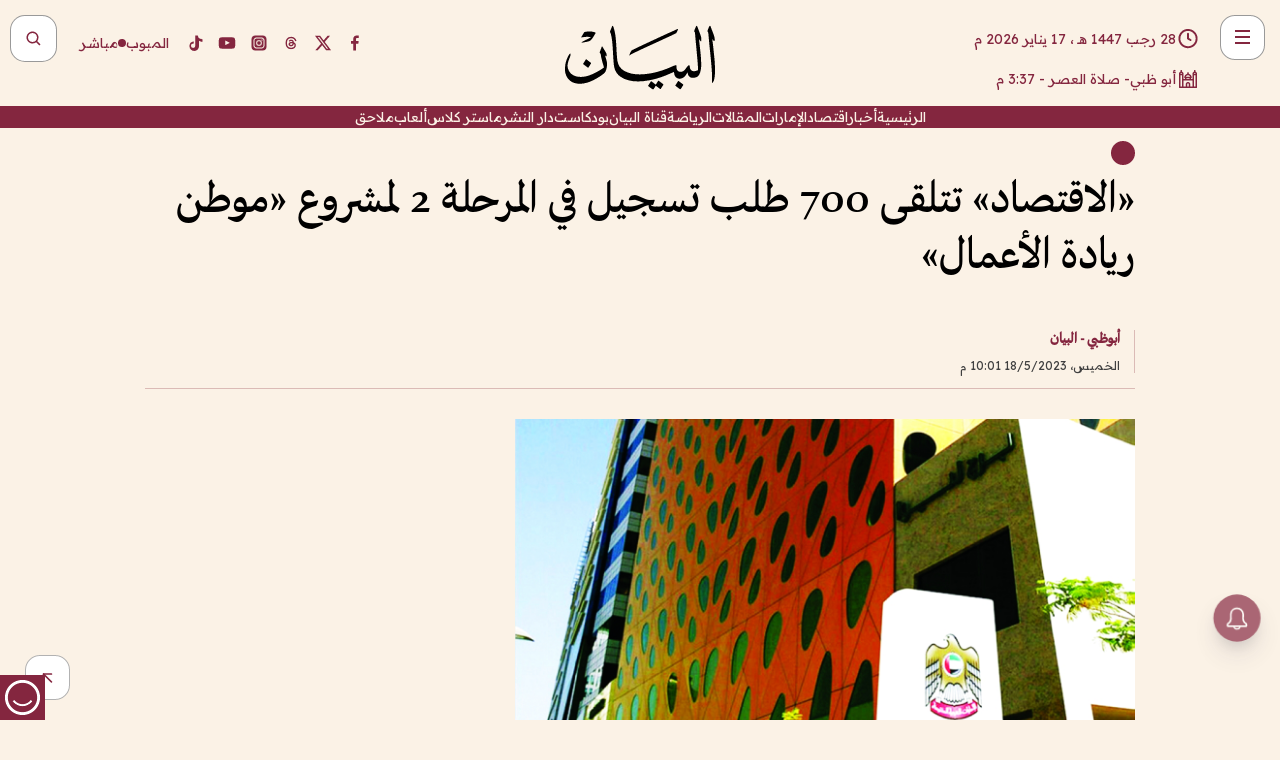

--- FILE ---
content_type: text/html; charset=utf-8
request_url: https://www.albayan.ae/economy/uae/2023-05-19-1.4665272
body_size: 28217
content:
<!DOCTYPE html><html lang="ar" dir="rtl"><head prefix="og: https://ogp.me/ns# article: https://ogp.me/ns/article# fb: https://ogp.me/ns/fb#"><meta charSet="utf-8"/><meta name="viewport" content="width=device-width"/><script id="signal-data">
    var signal = {
        "Content": {
            "Topic": "اقتصاد", 
            "sTopic": "الإمارات العربية المتحدة",           
            "Keywords": null, 
            "ArticleId": "2236228",
            "ArticleTitle": "«الاقتصاد» تتلقى 700 طلب تسجيل في المرحلة 2 لمشروع «موطن ريادة الأعمال»",
            "ArticleAuthorName": "أبوظبي - البيان",
            "ArticlePublishDate": "2023-05-18T22:01:00+00:00",
            "ContentType": "article", 
            "SearchTerm": null, 
            "Platform": 'web'
        },
        "Page": {
            "ChannelLevel1": "Economy",
            "ChannelLevel2": "Uae",
            "ChannelLevel3": null
        },
        "User": {
            "UserId": null,
            "Country": null
        }
    };
</script><meta name="theme-color" content="#eee9e1"/><meta name="author" content="البيان"/><meta name="description" content="«الاقتصاد» تتلقى 700 طلب تسجيل في المرحلة 2 لمشروع «موطن ريادة الأعمال»"/><meta name="google-site-verification" content="qlwIQnfCt2On3q5tmj18eji8OBSphVrRy2uJSsRO-Q4"/><meta name="google-play-app" content="app-id=ae.albayan"/><meta name="apple-itunes-app" content="app-id=668577002"/><meta name="y_key" content="14a4a6420b7b0876"/><meta name="msvalidate.01" content="97B560A2BDDF76982EF1BBF2E5F4DE45"/><meta name="alexaVerifyID" content="z0Wwn3M1Rzoxt_rN13VtYgUPrAI"/><meta property="fb:app_id" content="154646704596614"/><meta property="fb:pages" content="168065096585239"/><link rel="canonical" href="https://www.albayan.ae/economy/uae/2023-05-19-1.4665272"/><link rel="amphtml" href="https://www.albayan.ae/amp/economy/uae/2023-05-19-1.4665272"/><link rel="icon" href="/favicon.svg"/><link rel="mask-icon" href="/favicon.svg" color="#eee9e1"/><link rel="apple-touch-icon" href="/apple-touch-icon.png"/><link rel="manifest" href="/manifest.webmanifest"/><link rel="image_src" href="https://www.albayan.ae/assets/archives/images/2023/05/19/4665268.jpg"/><meta property="og:title" content="«الاقتصاد» تتلقى 700 طلب تسجيل في المرحلة 2 لمشروع «موطن ريادة الأعمال»"/><meta property="og:url" content="https://www.albayan.ae/economy/uae/2023-05-19-1.4665272"/><meta property="og:description" content="«الاقتصاد» تتلقى 700 طلب تسجيل في المرحلة 2 لمشروع «موطن ريادة الأعمال»"/><meta property="og:site_name" content="البيان"/><meta property="og:locale" content="ar_AR"/><meta property="og:image" content="https://www.albayan.ae/assets/archives/images/2023/05/19/4665268.jpg"/><meta property="og:image:alt" content="«الاقتصاد» تتلقى 700 طلب تسجيل في المرحلة 2 لمشروع «موطن ريادة الأعمال»"/><meta property="og:type" content="article"/><meta property="article:published_time" content="2023-05-18T22:01:00+00:00"/><meta property="article:modified_time" content="2023-05-18T18:36:23+00:00"/><meta name="twitter:card" content="summary_large_image"/><meta name="twitter:site" content="@AlBayanNews"/><meta name="twitter:creator" content="@AlBayanNews"/><meta name="twitter:url" content="https://www.albayan.ae/economy/uae/2023-05-19-1.4665272"/><meta name="twitter:title" content="«الاقتصاد» تتلقى 700 طلب تسجيل في المرحلة 2 لمشروع «موطن ريادة الأعمال»"/><meta name="twitter:description" content="«الاقتصاد» تتلقى 700 طلب تسجيل في المرحلة 2 لمشروع «موطن ريادة الأعمال»"/><meta name="twitter:image:src" content="https://www.albayan.ae/assets/archives/images/2023/05/19/4665268.jpg"/><meta property="twitter:account_id" content="4503599627709422"/><meta name="twitter:app:name:iphone" content="البيان"/><meta name="twitter:app:id:iphone" content="668577002"/><meta name="twitter:app:name:ipad" content="البيان"/><meta name="twitter:app:id:ipad" content="668577002"/><meta name="twitter:app:name:googleplay" content="البيان"/><meta name="twitter:app:id:googleplay" content="ae.albayan"/><script type="application/ld+json">
    {
        "@context": "https://schema.org",
        "@type": "NewsMediaOrganization",
        "@id": "https://www.albayan.ae#organization",
        "url": "https://www.albayan.ae",
        "name": "البيان",
        "alternateName": "Al Bayan",
        "logo": {
            "@type": "ImageObject",
            "@id": "https://www.albayan.ae#logo",
            "inLanguage": "ar",
            "url": "https://www.albayan.ae/logo.svg",
            "width": 1200,
            "height": 675,
            "caption": "البيان"
        },
        "image": {
            "@id": "https://www.albayan.ae#logo"
        },
        "correctionsPolicy": "https://www.albayan.ae/privacy-policy",
        "ethicsPolicy": "https://www.albayan.ae/privacy-policy",
        "masthead": "https://www.albayan.ae/about-us",
        "verificationFactCheckingPolicy": "https://www.albayan.ae/privacy-policy",
        "sameAs": [
            "https://twitter.com/albayannews",
            "https://www.linkedin.com/company/albayannews",
            "https://www.facebook.com/168065096585239"
        ]
    }</script><script type="application/ld+json">
    {
		"@context": "https://schema.org",
		"@type": "WebSite",
		"@id": "https://www.albayan.ae#website",
		"url": "https://www.albayan.ae",
    "thumbnailUrl": "https://www.albayan.ae/logo.svg",
		"inLanguage": "ar",
		"name": "البيان",
		"description": "موقع إخباري تتابعون فيه أخبار دبي،الإمارات،أبوظبي، السعودية،دول الخليج،مصر،سوريا،تركيا،ومستجدات الأحداث العربية والعالمية ، في السياسة والرياضة والاقتصاد والعلوم والفن والتكنولوجيا والثقافة ، أخبار الشيخ محمد بن راشد ومحمد بن زايد وخليفة بن زايد ، ، وعبد الله بن زايد ،والسيسي ، والسلطان قابوس ،أخبار الفضاء ،خليفة سات",
		"publisher": {
			"@id": "https://www.albayan.ae#organization"
		},
		"potentialAction": [
		    {
		    	"@type": "SearchAction",
		    	"target": "https://www.albayan.ae/search?q={search_term_string}",
		    	"query-input": "required name=search_term_string"
		    }
		]
	}</script><script type="application/ld+json">
    {
		"@context": "https://schema.org",
		"@type": "WebPage",
		"@id": "https://www.albayan.ae/economy/uae/2023-05-19-1.4665272#webpage",
		"url": "https://www.albayan.ae/economy/uae/2023-05-19-1.4665272",
	    "isPartOf": {
			"@id": "https://www.albayan.ae#website"
		},
    "inLanguage": "ar",
		"name": "«الاقتصاد» تتلقى 700 طلب تسجيل في المرحلة 2 لمشروع «موطن ريادة الأعمال»",
		"headline": "«الاقتصاد» تتلقى 700 طلب تسجيل في المرحلة 2 لمشروع «موطن ريادة الأعمال»",
    "thumbnailUrl": "https://www.albayan.ae/logo.svg",
    "description": "«الاقتصاد» تتلقى 700 طلب تسجيل في المرحلة 2 لمشروع «موطن ريادة الأعمال»",
		"breadcrumb": {
            "@id": "https://www.albayan.ae/economy/uae/2023-05-19-1.4665272#breadcrumb"
        },
		"about": {
		   	"@id": "https://www.albayan.ae#organization"
		},
		"potentialAction": [
	    {
			"@type": "ReadAction",
			"target": [
	    		"https://www.albayan.ae/economy/uae/2023-05-19-1.4665272"
			]
			}
		]
	}</script><script type="application/ld+json">
  {
    "@context": "https://schema.org",
    "@type": "BreadcrumbList",
    "@id": "https://www.albayan.ae/economy/uae/2023-05-19-1.4665272#breadcrumb",
    "itemListElement": [
      {
        "@type": "ListItem",
        "position": 1,
        "item": {
          "@id": "https://www.albayan.ae/economy",
          "name": "الاقتصادي"
        }
      }
      ,{
        "@type": "ListItem",
        "position": 2,
        "item": {
          "@id": "https://www.albayan.ae/economy/uae",
          "name": "اقتصاد الإمارات"
        }
      }
      
    ]
  }</script><script type="application/ld+json">
    {
      "@context": "https://schema.org",
      "@type": "NewsArticle",
      "@id": "https://www.albayan.ae/economy/uae/2023-05-19-1.4665272#article",
      "isPartOf": {
        "@id": "https://www.albayan.ae/economy/uae/2023-05-19-1.4665272#webpage"
      },
      "inLanguage": "ar",
      "url": "https://www.albayan.ae/economy/uae/2023-05-19-1.4665272",
      "thumbnailUrl": "https://www.albayan.ae/assets/archives/images/2023/05/19/4665268.jpg",
      "headline": "«الاقتصاد» تتلقى 700 طلب تسجيل في المرحلة 2 لمشروع «موطن ريادة الأعمال»",
      "datePublished": "2023-05-18T22:01:00+00:00",
      "dateModified": "2023-05-18T18:36:23+00:00",
      "dateCreated": "2023-05-18T18:36:23+00:00",
      "mainEntityOfPage": {
        "@id": "https://www.albayan.ae/economy/uae/2023-05-19-1.4665272#webpage"
      },
      "publisher": {
        "@type": "Organization",
        "name": "البيان",
        "logo": {
          "@type": "ImageObject",
          "url": "https://www.albayan.ae/logo.png",
          "width": 140,
          "height": 60
        }
      },
      "image": {
        "@id": "https://www.albayan.ae/assets/archives/images/2023/05/19/4665268.jpg#primaryimage"
      },
      "creator": [ "أبوظبي - البيان" ],
      "author": {
        "@type": "Person",
        "name": "أبوظبي - البيان"
      },
      "articleSection": [ "الاقتصادي","اقتصاد الإمارات" ],
      "copyrightYear": "2026",
      "copyrightHolder": {
        "@id": "https://www.albayan.ae#organization"
      }
    }</script><script type="application/ld+json">
    {
      "@context": "https://schema.org",
      "@type": "ImageObject",
      "@id": "https://www.albayan.ae/assets/archives/images/2023/05/19/4665268.jpg#primaryimage",
      "inLanguage": "ar",
      "url": "https://www.albayan.ae/assets/archives/images/2023/05/19/4665268.jpg",
      "width": 1600,
      "height": 1067
    }</script><title>«الاقتصاد» تتلقى 700 طلب تسجيل في المرحلة 2 لمشروع «موطن ريادة الأعمال»</title><meta name="next-head-count" content="5"/><link data-next-font="" rel="preconnect" href="/" crossorigin="anonymous"/><link rel="preload" href="/_next/static/css/6216796cf473b63f.css" as="style"/><link rel="stylesheet" href="/_next/static/css/6216796cf473b63f.css" data-n-g=""/><link rel="preload" href="/_next/static/css/1a959bb3eb592212.css" as="style"/><link rel="stylesheet" href="/_next/static/css/1a959bb3eb592212.css" data-n-p=""/><noscript data-n-css=""></noscript><script defer="" nomodule="" src="/_next/static/chunks/polyfills-78c92fac7aa8fdd8.js"></script><script src="/_next/static/chunks/webpack-3da754b2cd1bbc13.js" defer=""></script><script src="/_next/static/chunks/framework-0995a3e8436ddc4f.js" defer=""></script><script src="/_next/static/chunks/main-2e36dc615c290c0b.js" defer=""></script><script src="/_next/static/chunks/pages/_app-235e66de4996ee15.js" defer=""></script><script src="/_next/static/chunks/36d2f571-b6c4a1b8fb3f7f35.js" defer=""></script><script src="/_next/static/chunks/590-1e9cef6c9d774fac.js" defer=""></script><script src="/_next/static/chunks/8239-3089d2302c38684a.js" defer=""></script><script src="/_next/static/chunks/3294-a7bb5afc4eb4bb93.js" defer=""></script><script src="/_next/static/chunks/6161-6762a5f6571a7777.js" defer=""></script><script src="/_next/static/chunks/21-4a3ba62f4614d21a.js" defer=""></script><script src="/_next/static/chunks/3348-7b642076d9cfdf65.js" defer=""></script><script src="/_next/static/chunks/7984-2b00b2ed76771a31.js" defer=""></script><script src="/_next/static/chunks/pages/%5Bsection_name%5D/%5Bsub_section_name%5D/%5Bsub_sub_section_name%5D-809932c2ab03d0c8.js" defer=""></script><script src="/_next/static/5a6517d/_buildManifest.js" defer=""></script><script src="/_next/static/5a6517d/_ssgManifest.js" defer=""></script></head><body id="body" class="economy uae"><noscript><iframe src="https://www.googletagmanager.com/ns.html?id=GTM-T9H5KXLT" height="0" width="0" style="display:none;visibility:hidden"></iframe></noscript><div id="__next"><div class="page-wrapper"><header class="section-header "><div><div><div class="bm-burger-button" style="z-index:1000"><button type="button" id="react-burger-menu-btn" style="position:absolute;left:0;top:0;z-index:1;width:100%;height:100%;margin:0;padding:0;border:none;font-size:0;background:transparent;cursor:pointer">Open Menu</button><span><span class="bm-burger-bars" style="position:absolute;height:20%;left:0;right:0;top:0%;opacity:1"></span><span class="bm-burger-bars" style="position:absolute;height:20%;left:0;right:0;top:40%;opacity:1"></span><span class="bm-burger-bars" style="position:absolute;height:20%;left:0;right:0;top:80%;opacity:1"></span></span></div></div><div id="" class="bm-menu-wrap" style="position:fixed;right:0;z-index:1100;width:300px;height:100%;-moz-transform:translate3d(100%, 0, 0);-ms-transform:translate3d(100%, 0, 0);-o-transform:translate3d(100%, 0, 0);-webkit-transform:translate3d(100%, 0, 0);transform:translate3d(100%, 0, 0);transition:all 0.5s" aria-hidden="true"><div class="bm-menu" style="height:100%;box-sizing:border-box;overflow:auto"><nav class="bm-item-list" style="height:100%"><div class="bm-item offcanvas-wrapper" style="display:block" tabindex="-1"><div class="menu"><div class="mobile-search-wrapper "><form><div class="icon"><svg stroke="currentColor" fill="currentColor" stroke-width="0" viewBox="0 0 24 24" height="1em" width="1em" xmlns="http://www.w3.org/2000/svg"><path d="M10 18a7.952 7.952 0 0 0 4.897-1.688l4.396 4.396 1.414-1.414-4.396-4.396A7.952 7.952 0 0 0 18 10c0-4.411-3.589-8-8-8s-8 3.589-8 8 3.589 8 8 8zm0-14c3.309 0 6 2.691 6 6s-2.691 6-6 6-6-2.691-6-6 2.691-6 6-6z"></path></svg></div><input type="text" placeholder="أخبار" aria-label="أخبار" value=""/><input type="submit" aria-label="بحث" value="بحث"/></form></div><div>...</div></div><a class="menu-item--small"></a><div class="social-icons hide-on-tablet hide-on-laptop hide-on-desktop"><a rel="noopener" href="https://www.facebook.com/AlBayanNews/" aria-label="Facebook" target="_blank"><svg xmlns="http://www.w3.org/2000/svg" viewBox="0 0 24 24"><path fill="currentColor" d="M15.12,5.32H17V2.14A26.11,26.11,0,0,0,14.26,2C11.54,2,9.68,3.66,9.68,6.7V9.32H6.61v3.56H9.68V22h3.68V12.88h3.06l.46-3.56H13.36V7.05C13.36,6,13.64,5.32,15.12,5.32Z"></path></svg></a><a rel="noopener" href="https://x.com/AlBayanNews" aria-label="X (Twitter)" target="_blank"><svg xmlns="http://www.w3.org/2000/svg" viewBox="0 0 24 24"><path fill="currentColor" d="M18.244 2.25h3.308l-7.227 8.26 8.502 11.24H16.17l-5.214-6.817L4.99 21.75H1.68l7.73-8.835L1.254 2.25H8.08l4.713 6.231zm-1.161 17.52h1.833L7.084 4.126H5.117z"></path></svg></a><a rel="noopener" href="https://www.threads.com/@albayannews" aria-label="Threads" target="_blank"><svg xmlns="http://www.w3.org/2000/svg" viewBox="0 0 24 24"><path fill="#84263F" d="M12.0439 3.7998C12.8754 3.7998 14.2897 3.8607 15.6836 4.54102C17.0859 5.22553 18.4505 6.52934 19.1914 8.97852L19.252 9.17773L19.0498 9.22949L17.6904 9.58301L17.5088 9.62988L17.4502 9.45117C16.9012 7.78344 16.0606 6.83735 15.1123 6.30273C14.1578 5.76461 13.0705 5.62988 12.0059 5.62988C10.2655 5.62991 8.9325 6.15872 8.03027 7.22266C7.12327 8.29252 6.62406 9.93555 6.62402 12.2197C6.62402 14.2561 7.17773 15.7884 8.12012 16.8096C9.06078 17.8288 10.4106 18.3632 12.0537 18.3633C13.4097 18.3633 14.5779 18.0101 15.4014 17.415C16.2214 16.8224 16.7012 15.9905 16.7012 15.0068C16.7011 14.3483 16.425 13.8615 16.1387 13.5361C16.008 13.3876 15.8751 13.2753 15.7686 13.1963C15.6364 13.7847 15.4035 14.5105 14.918 15.1221C14.3439 15.8451 13.4334 16.3896 11.9873 16.3896C10.2932 16.3896 8.77467 15.214 8.77441 13.6084C8.77441 12.488 9.3112 11.7163 10.0527 11.2334C10.7854 10.7562 11.7142 10.5605 12.5244 10.5605C12.9971 10.5606 13.557 10.5891 13.9609 10.6396C13.9132 10.4057 13.7969 10.1359 13.5957 9.90332C13.3276 9.59356 12.9073 9.34671 12.2871 9.34668C11.6834 9.34668 11.3289 9.44502 11.083 9.58203C10.8786 9.69604 10.7351 9.84233 10.5771 10.0225C10.5751 10.1034 10.5486 10.2268 10.4209 10.2949C10.3869 10.2885 10.3492 10.2734 10.3438 10.2705C10.3416 10.2693 10.338 10.2673 10.3369 10.2666C10.3356 10.2658 10.3346 10.265 10.334 10.2646L10.332 10.2637L10.3311 10.2627C10.3297 10.2618 10.327 10.2606 10.3242 10.2588C10.3115 10.2503 10.2774 10.2276 10.21 10.1826L10.209 10.1816L10.0205 10.0557L10.0215 10.0537C9.87627 9.95459 9.69204 9.82835 9.52344 9.71191C9.39456 9.62291 9.2738 9.53967 9.18555 9.47852C9.14141 9.44793 9.10513 9.42265 9.08008 9.40527C9.06757 9.3966 9.05741 9.39034 9.05078 9.38574C9.04759 9.38353 9.04564 9.38106 9.04395 9.37988L9.04199 9.37891L9.04102 9.37793L8.87598 9.26367L8.99121 9.09961C9.38692 8.53378 9.85164 8.13291 10.4033 7.87598C10.9531 7.62004 11.5779 7.51172 12.2871 7.51172C13.3084 7.51174 14.192 7.85607 14.8262 8.52246C15.4363 9.16369 15.7785 10.0594 15.873 11.1689C16.1699 11.3008 16.4468 11.4508 16.7021 11.6221C17.8635 12.4022 18.5097 13.5778 18.5098 14.9248C18.5098 16.3397 17.9293 17.6642 16.8252 18.6318C15.7219 19.5988 14.1076 20.2002 12.0537 20.2002C10.2872 20.2001 8.47006 19.6856 7.09277 18.3896C5.7125 17.0909 4.79983 15.0318 4.7998 11.9941C4.7998 8.97467 5.68287 6.91772 7.04785 5.61719C8.41055 4.31896 10.2269 3.79982 12.0439 3.7998ZM12.7158 12.3896C11.719 12.3897 11.2004 12.6035 10.9316 12.8428C10.6691 13.0767 10.6123 13.3658 10.6123 13.6064C10.6125 13.9487 10.8096 14.1837 11.0996 14.3438C11.3948 14.5066 11.7602 14.5742 12.0117 14.5742C12.5091 14.5742 12.9667 14.5035 13.3213 14.2109C13.6524 13.9378 13.9272 13.4394 14.0254 12.5107C13.5958 12.4238 13.1583 12.3812 12.7197 12.3896H12.7158Z"></path></svg></a><a rel="noopener" href="https://www.instagram.com/AlBayanNews" aria-label="Instagram" target="_blank"><svg xmlns="http://www.w3.org/2000/svg" viewBox="0 0 24 24"><path fill="currentColor" d="M12,9.52A2.48,2.48,0,1,0,14.48,12,2.48,2.48,0,0,0,12,9.52Zm9.93-2.45a6.53,6.53,0,0,0-.42-2.26,4,4,0,0,0-2.32-2.32,6.53,6.53,0,0,0-2.26-.42C15.64,2,15.26,2,12,2s-3.64,0-4.93.07a6.53,6.53,0,0,0-2.26.42A4,4,0,0,0,2.49,4.81a6.53,6.53,0,0,0-.42,2.26C2,8.36,2,8.74,2,12s0,3.64.07,4.93a6.86,6.86,0,0,0,.42,2.27,3.94,3.94,0,0,0,.91,1.4,3.89,3.89,0,0,0,1.41.91,6.53,6.53,0,0,0,2.26.42C8.36,22,8.74,22,12,22s3.64,0,4.93-.07a6.53,6.53,0,0,0,2.26-.42,3.89,3.89,0,0,0,1.41-.91,3.94,3.94,0,0,0,.91-1.4,6.6,6.6,0,0,0,.42-2.27C22,15.64,22,15.26,22,12S22,8.36,21.93,7.07Zm-2.54,8A5.73,5.73,0,0,1,19,16.87,3.86,3.86,0,0,1,16.87,19a5.73,5.73,0,0,1-1.81.35c-.79,0-1,0-3.06,0s-2.27,0-3.06,0A5.73,5.73,0,0,1,7.13,19a3.51,3.51,0,0,1-1.31-.86A3.51,3.51,0,0,1,5,16.87a5.49,5.49,0,0,1-.34-1.81c0-.79,0-1,0-3.06s0-2.27,0-3.06A5.49,5.49,0,0,1,5,7.13a3.51,3.51,0,0,1,.86-1.31A3.59,3.59,0,0,1,7.13,5a5.73,5.73,0,0,1,1.81-.35h0c.79,0,1,0,3.06,0s2.27,0,3.06,0A5.73,5.73,0,0,1,16.87,5a3.51,3.51,0,0,1,1.31.86A3.51,3.51,0,0,1,19,7.13a5.73,5.73,0,0,1,.35,1.81c0,.79,0,1,0,3.06S19.42,14.27,19.39,15.06Zm-1.6-7.44a2.38,2.38,0,0,0-1.41-1.41A4,4,0,0,0,15,6c-.78,0-1,0-3,0s-2.22,0-3,0a4,4,0,0,0-1.38.26A2.38,2.38,0,0,0,6.21,7.62,4.27,4.27,0,0,0,6,9c0,.78,0,1,0,3s0,2.22,0,3a4.27,4.27,0,0,0,.26,1.38,2.38,2.38,0,0,0,1.41,1.41A4.27,4.27,0,0,0,9,18.05H9c.78,0,1,0,3,0s2.22,0,3,0a4,4,0,0,0,1.38-.26,2.38,2.38,0,0,0,1.41-1.41A4,4,0,0,0,18.05,15c0-.78,0-1,0-3s0-2.22,0-3A3.78,3.78,0,0,0,17.79,7.62ZM12,15.82A3.81,3.81,0,0,1,8.19,12h0A3.82,3.82,0,1,1,12,15.82Zm4-6.89a.9.9,0,0,1,0-1.79h0a.9.9,0,0,1,0,1.79Z"></path></svg></a><a rel="noopener" href="https://www.youtube.com/@albayanonline" aria-label="YouTube" target="_blank"><svg xmlns="http://www.w3.org/2000/svg" viewBox="0 0 24 24"><path fill="currentColor" d="M23,9.71a8.5,8.5,0,0,0-.91-4.13,2.92,2.92,0,0,0-1.72-1A78.36,78.36,0,0,0,12,4.27a78.45,78.45,0,0,0-8.34.3,2.87,2.87,0,0,0-1.46.74c-.9.83-1,2.25-1.1,3.45a48.29,48.29,0,0,0,0,6.48,9.55,9.55,0,0,0,.3,2,3.14,3.14,0,0,0,.71,1.36,2.86,2.86,0,0,0,1.49.78,45.18,45.18,0,0,0,6.5.33c3.5.05,6.57,0,10.2-.28a2.88,2.88,0,0,0,1.53-.78,2.49,2.49,0,0,0,.61-1,10.58,10.58,0,0,0,.52-3.4C23,13.69,23,10.31,23,9.71ZM9.74,14.85V8.66l5.92,3.11C14,12.69,11.81,13.73,9.74,14.85Z"></path></svg></a><a rel="noopener" href="https://www.tiktok.com/@albayannews?lang=en" aria-label="TikTok" target="_blank"><svg xmlns="http://www.w3.org/2000/svg" viewBox="0 0 24 24"><path fill="currentColor" d="M19.589 6.686a4.793 4.793 0 0 1-3.77-4.245V2h-3.445v13.672a2.896 2.896 0 0 1-2.878 2.916 2.897 2.897 0 0 1-2.878-2.916 2.897 2.897 0 0 1 2.878-2.916c.324 0 .636.056.933.165V9.928a6.361 6.361 0 0 0-5.811 6.344 6.36 6.36 0 0 0 6.36 6.36 6.36 6.36 0 0 0 6.36-6.36V9.042a7.685 7.685 0 0 0 4.5 1.418v-3.45a4.373 4.373 0 0 1-2.25-.838z"></path></svg></a></div></div></nav></div><div><div class="bm-cross-button" style="position:absolute;width:24px;height:24px;right:8px;top:8px"><button type="button" id="react-burger-cross-btn" style="position:absolute;left:0;top:0;z-index:1;width:100%;height:100%;margin:0;padding:0;border:none;font-size:0;background:transparent;cursor:pointer" tabindex="-1">Close Menu</button><span style="position:absolute;top:6px;right:14px"><span class="bm-cross" style="position:absolute;width:3px;height:14px;transform:rotate(45deg)"></span><span class="bm-cross" style="position:absolute;width:3px;height:14px;transform:rotate(-45deg)"></span></span></div></div></div></div><div class="header-normal"><div class="container"><div class="logo-wrapper"><a href="/"><img alt="Al Bayan" loading="lazy" width="150" height="65" decoding="async" data-nimg="1" style="color:transparent" src="/_next/static/media/logo.5cdaafc2.svg"/></a></div></div><div class="left-wrapper"><div class="social-icons hide-on-mobile"><a rel="noopener" href="https://www.facebook.com/AlBayanNews/" aria-label="Facebook" target="_blank"><svg xmlns="http://www.w3.org/2000/svg" viewBox="0 0 24 24"><path fill="#84263F" d="M15.12,5.32H17V2.14A26.11,26.11,0,0,0,14.26,2C11.54,2,9.68,3.66,9.68,6.7V9.32H6.61v3.56H9.68V22h3.68V12.88h3.06l.46-3.56H13.36V7.05C13.36,6,13.64,5.32,15.12,5.32Z"></path></svg></a><a rel="noopener" href="https://x.com/AlBayanNews" aria-label="X (Twitter)" target="_blank"><svg xmlns="http://www.w3.org/2000/svg" viewBox="0 0 24 24"><path fill="#84263F" d="M18.244 2.25h3.308l-7.227 8.26 8.502 11.24H16.17l-5.214-6.817L4.99 21.75H1.68l7.73-8.835L1.254 2.25H8.08l4.713 6.231zm-1.161 17.52h1.833L7.084 4.126H5.117z"></path></svg></a><a rel="noopener" href="https://www.threads.com/@albayannews" aria-label="Threads" target="_blank"><svg xmlns="http://www.w3.org/2000/svg" viewBox="0 0 24 24"><path fill="#84263F" d="M12.0439 3.7998C12.8754 3.7998 14.2897 3.8607 15.6836 4.54102C17.0859 5.22553 18.4505 6.52934 19.1914 8.97852L19.252 9.17773L19.0498 9.22949L17.6904 9.58301L17.5088 9.62988L17.4502 9.45117C16.9012 7.78344 16.0606 6.83735 15.1123 6.30273C14.1578 5.76461 13.0705 5.62988 12.0059 5.62988C10.2655 5.62991 8.9325 6.15872 8.03027 7.22266C7.12327 8.29252 6.62406 9.93555 6.62402 12.2197C6.62402 14.2561 7.17773 15.7884 8.12012 16.8096C9.06078 17.8288 10.4106 18.3632 12.0537 18.3633C13.4097 18.3633 14.5779 18.0101 15.4014 17.415C16.2214 16.8224 16.7012 15.9905 16.7012 15.0068C16.7011 14.3483 16.425 13.8615 16.1387 13.5361C16.008 13.3876 15.8751 13.2753 15.7686 13.1963C15.6364 13.7847 15.4035 14.5105 14.918 15.1221C14.3439 15.8451 13.4334 16.3896 11.9873 16.3896C10.2932 16.3896 8.77467 15.214 8.77441 13.6084C8.77441 12.488 9.3112 11.7163 10.0527 11.2334C10.7854 10.7562 11.7142 10.5605 12.5244 10.5605C12.9971 10.5606 13.557 10.5891 13.9609 10.6396C13.9132 10.4057 13.7969 10.1359 13.5957 9.90332C13.3276 9.59356 12.9073 9.34671 12.2871 9.34668C11.6834 9.34668 11.3289 9.44502 11.083 9.58203C10.8786 9.69604 10.7351 9.84233 10.5771 10.0225C10.5751 10.1034 10.5486 10.2268 10.4209 10.2949C10.3869 10.2885 10.3492 10.2734 10.3438 10.2705C10.3416 10.2693 10.338 10.2673 10.3369 10.2666C10.3356 10.2658 10.3346 10.265 10.334 10.2646L10.332 10.2637L10.3311 10.2627C10.3297 10.2618 10.327 10.2606 10.3242 10.2588C10.3115 10.2503 10.2774 10.2276 10.21 10.1826L10.209 10.1816L10.0205 10.0557L10.0215 10.0537C9.87627 9.95459 9.69204 9.82835 9.52344 9.71191C9.39456 9.62291 9.2738 9.53967 9.18555 9.47852C9.14141 9.44793 9.10513 9.42265 9.08008 9.40527C9.06757 9.3966 9.05741 9.39034 9.05078 9.38574C9.04759 9.38353 9.04564 9.38106 9.04395 9.37988L9.04199 9.37891L9.04102 9.37793L8.87598 9.26367L8.99121 9.09961C9.38692 8.53378 9.85164 8.13291 10.4033 7.87598C10.9531 7.62004 11.5779 7.51172 12.2871 7.51172C13.3084 7.51174 14.192 7.85607 14.8262 8.52246C15.4363 9.16369 15.7785 10.0594 15.873 11.1689C16.1699 11.3008 16.4468 11.4508 16.7021 11.6221C17.8635 12.4022 18.5097 13.5778 18.5098 14.9248C18.5098 16.3397 17.9293 17.6642 16.8252 18.6318C15.7219 19.5988 14.1076 20.2002 12.0537 20.2002C10.2872 20.2001 8.47006 19.6856 7.09277 18.3896C5.7125 17.0909 4.79983 15.0318 4.7998 11.9941C4.7998 8.97467 5.68287 6.91772 7.04785 5.61719C8.41055 4.31896 10.2269 3.79982 12.0439 3.7998ZM12.7158 12.3896C11.719 12.3897 11.2004 12.6035 10.9316 12.8428C10.6691 13.0767 10.6123 13.3658 10.6123 13.6064C10.6125 13.9487 10.8096 14.1837 11.0996 14.3438C11.3948 14.5066 11.7602 14.5742 12.0117 14.5742C12.5091 14.5742 12.9667 14.5035 13.3213 14.2109C13.6524 13.9378 13.9272 13.4394 14.0254 12.5107C13.5958 12.4238 13.1583 12.3812 12.7197 12.3896H12.7158Z"></path></svg></a><a rel="noopener" href="https://www.instagram.com/AlBayanNews" aria-label="Instagram" target="_blank"><svg xmlns="http://www.w3.org/2000/svg" viewBox="0 0 24 24"><path fill="#84263F" d="M12,9.52A2.48,2.48,0,1,0,14.48,12,2.48,2.48,0,0,0,12,9.52Zm9.93-2.45a6.53,6.53,0,0,0-.42-2.26,4,4,0,0,0-2.32-2.32,6.53,6.53,0,0,0-2.26-.42C15.64,2,15.26,2,12,2s-3.64,0-4.93.07a6.53,6.53,0,0,0-2.26.42A4,4,0,0,0,2.49,4.81a6.53,6.53,0,0,0-.42,2.26C2,8.36,2,8.74,2,12s0,3.64.07,4.93a6.86,6.86,0,0,0,.42,2.27,3.94,3.94,0,0,0,.91,1.4,3.89,3.89,0,0,0,1.41.91,6.53,6.53,0,0,0,2.26.42C8.36,22,8.74,22,12,22s3.64,0,4.93-.07a6.53,6.53,0,0,0,2.26-.42,3.89,3.89,0,0,0,1.41-.91,3.94,3.94,0,0,0,.91-1.4,6.6,6.6,0,0,0,.42-2.27C22,15.64,22,15.26,22,12S22,8.36,21.93,7.07Zm-2.54,8A5.73,5.73,0,0,1,19,16.87,3.86,3.86,0,0,1,16.87,19a5.73,5.73,0,0,1-1.81.35c-.79,0-1,0-3.06,0s-2.27,0-3.06,0A5.73,5.73,0,0,1,7.13,19a3.51,3.51,0,0,1-1.31-.86A3.51,3.51,0,0,1,5,16.87a5.49,5.49,0,0,1-.34-1.81c0-.79,0-1,0-3.06s0-2.27,0-3.06A5.49,5.49,0,0,1,5,7.13a3.51,3.51,0,0,1,.86-1.31A3.59,3.59,0,0,1,7.13,5a5.73,5.73,0,0,1,1.81-.35h0c.79,0,1,0,3.06,0s2.27,0,3.06,0A5.73,5.73,0,0,1,16.87,5a3.51,3.51,0,0,1,1.31.86A3.51,3.51,0,0,1,19,7.13a5.73,5.73,0,0,1,.35,1.81c0,.79,0,1,0,3.06S19.42,14.27,19.39,15.06Zm-1.6-7.44a2.38,2.38,0,0,0-1.41-1.41A4,4,0,0,0,15,6c-.78,0-1,0-3,0s-2.22,0-3,0a4,4,0,0,0-1.38.26A2.38,2.38,0,0,0,6.21,7.62,4.27,4.27,0,0,0,6,9c0,.78,0,1,0,3s0,2.22,0,3a4.27,4.27,0,0,0,.26,1.38,2.38,2.38,0,0,0,1.41,1.41A4.27,4.27,0,0,0,9,18.05H9c.78,0,1,0,3,0s2.22,0,3,0a4,4,0,0,0,1.38-.26,2.38,2.38,0,0,0,1.41-1.41A4,4,0,0,0,18.05,15c0-.78,0-1,0-3s0-2.22,0-3A3.78,3.78,0,0,0,17.79,7.62ZM12,15.82A3.81,3.81,0,0,1,8.19,12h0A3.82,3.82,0,1,1,12,15.82Zm4-6.89a.9.9,0,0,1,0-1.79h0a.9.9,0,0,1,0,1.79Z"></path></svg></a><a rel="noopener" href="https://www.youtube.com/@albayanonline" aria-label="YouTube" target="_blank"><svg xmlns="http://www.w3.org/2000/svg" viewBox="0 0 24 24"><path fill="#84263F" d="M23,9.71a8.5,8.5,0,0,0-.91-4.13,2.92,2.92,0,0,0-1.72-1A78.36,78.36,0,0,0,12,4.27a78.45,78.45,0,0,0-8.34.3,2.87,2.87,0,0,0-1.46.74c-.9.83-1,2.25-1.1,3.45a48.29,48.29,0,0,0,0,6.48,9.55,9.55,0,0,0,.3,2,3.14,3.14,0,0,0,.71,1.36,2.86,2.86,0,0,0,1.49.78,45.18,45.18,0,0,0,6.5.33c3.5.05,6.57,0,10.2-.28a2.88,2.88,0,0,0,1.53-.78,2.49,2.49,0,0,0,.61-1,10.58,10.58,0,0,0,.52-3.4C23,13.69,23,10.31,23,9.71ZM9.74,14.85V8.66l5.92,3.11C14,12.69,11.81,13.73,9.74,14.85Z"></path></svg></a><a rel="noopener" href="https://www.tiktok.com/@albayannews?lang=en" aria-label="TikTok" target="_blank"><svg xmlns="http://www.w3.org/2000/svg" viewBox="0 0 24 24"><path fill="#84263F" d="M19.589 6.686a4.793 4.793 0 0 1-3.77-4.245V2h-3.445v13.672a2.896 2.896 0 0 1-2.878 2.916 2.897 2.897 0 0 1-2.878-2.916 2.897 2.897 0 0 1 2.878-2.916c.324 0 .636.056.933.165V9.928a6.361 6.361 0 0 0-5.811 6.344 6.36 6.36 0 0 0 6.36 6.36 6.36 6.36 0 0 0 6.36-6.36V9.042a7.685 7.685 0 0 0 4.5 1.418v-3.45a4.373 4.373 0 0 1-2.25-.838z"></path></svg></a></div><a class="classifieds-btn" href="https://shop.albayan.ae"><span>المبوب</span></a><a class="live-indicator" href="/#live-tv-widget"><span class="ripple"></span><span>مباشر</span></a><a class="hidden epaper-btn" target="_blank" href="/[section_name]/[sub_section_name]/[sub_sub_section_name]"><img alt="epaper-download" loading="lazy" width="24" height="24" decoding="async" data-nimg="1" style="color:transparent" src="/_next/static/media/icon-supplication.d03f85b4.svg"/><span>نسخة الـ PDF</span></a></div><div class="right-wrapper"><img alt="today-time" loading="lazy" width="24" height="24" decoding="async" data-nimg="1" style="color:transparent" src="/_next/static/media/icon-clock.1b89c406.svg"/><span></span><div class="floater"><div></div></div></div><div class="search-wrapper desktop "><form><div class="icon"><svg stroke="currentColor" fill="currentColor" stroke-width="0" viewBox="0 0 24 24" height="1em" width="1em" xmlns="http://www.w3.org/2000/svg"><path d="M10 18a7.952 7.952 0 0 0 4.897-1.688l4.396 4.396 1.414-1.414-4.396-4.396A7.952 7.952 0 0 0 18 10c0-4.411-3.589-8-8-8s-8 3.589-8 8 3.589 8 8 8zm0-14c3.309 0 6 2.691 6 6s-2.691 6-6 6-6-2.691-6-6 2.691-6 6-6z"></path></svg></div><input type="text" placeholder="أخبار" aria-label="أخبار" value=""/><input type="submit" aria-label="بحث" value="بحث"/></form></div><div class="search-wrapper mobile "><a href="/prayer-time"><div class="icon"><img alt="prayer-time" loading="lazy" width="24" height="24" decoding="async" data-nimg="1" style="color:transparent" src="/_next/static/media/icon-masjid.31f970c5.svg"/></div></a></div></div></header><section class="section-mega-menu"><div class="container"><div class="mega-menu-wrapper"></div></div></section><div class="canvas"><article id="article-0" class="article article-الاقتصادي"><div class="container"><header class="article-header"><div class="article-category"><a href="/"><span></span></a></div><h1>«الاقتصاد» تتلقى 700 طلب تسجيل في المرحلة 2 لمشروع «موطن ريادة الأعمال»</h1><div class="article-meta"><div class="article-author"><div class="author-text"> <h4>أبوظبي - البيان</h4><time class="post-time"></time></div></div></div></header></div><div class="container"><div class="article-featurd-image-section"><div class="article-featured-image"><div class="media-container"><figure><img alt="" loading="lazy" width="680" height="400" decoding="async" data-nimg="1" style="color:transparent;object-fit:contain;object-position:50% 50%" src="https://www.albayan.ae/assets/archives/images/2023/05/19/4665268.jpg"/><div class="article-credit"></div></figure></div></div></div></div><div class="container"><div class="article-body"><div class="article-content"><div class="mobile-social-shares"></div><div><p>تلقت وزارة الاقتصاد 700 طلب تسجيل من الشركات الناشئة، وأصحاب المشاريع الصغيرة والمتوسطة، للمشاركة في برامج ومبادرات المرحلة الثانية من المشروع الوطني «موطن ريادة الأعمال»، وذلك خلال الفترة من أكتوبر 2022 وحتى أبريل 2023، وتجري الوزارة حالياً مجموعة من الاختبارات والتدريبات لاختيار الطلبات الفائزة بالمشاركة في هذه المرحلة، وفقاً لمعايير واشتراطات محددة.</p>
<p>وأوضحت الوزارة أن طلبات المرحلة الثانية من المشروع تضمنت 44 طلباً لتطوير نظم العمليات الداخلية لدى الشركات الصغيرة والمتوسطة في الدولة بمجال الامتياز التجاري، بالشراكة مع شركة «امتياز»، و120 طلباً لدعم أصحاب المشاريع الناشئة للتوسع في السعودية، وكذلك 117 طلباً من أصحاب الشركات الناشئة من مجموعة دول أبرزها السعودية والبحرين ومصر وبنغلاديش والجزائر وباكستان والمغرب والهند والبرازيل والولايات المتحدة والمملكة المتحدة، لبدء وتوسيع أعمالهم في الإمارات، كما تم استلام أكثر من 40 طلباً للمشاركة في «تحدي ابتكار الزراعة الذكية».</p>
<p>تعاون</p>
<p>ويأتي تنفيذ المرحلة الثانية من المشروع في إطار دعم جهود الدولة لتنمية ريادة الأعمال والمشاريع الصغيرة والمتوسطة، وفق أفضل الممارسات العالمية، حيث حرصت الوزارة على تعزيز التعاون والشراكة مع القطاعين الحكومي والخاص على المستوى المحلي والإقليمي والعالمي، لتطوير منظومة متكاملة لرواد الأعمال.</p>
<p>واستطاعت الوزارة، خلال المرحلة الأولى من المشروع تقديم الدعم لأكثر من 240 شركة ناشئة، وأكثر من 700 مشروع من أصل 5 آلاف من الشركات والمشاريع الصغيرة والمتوسطة.</p>
<p>شراكات</p>
<p>ونجحت في إقامة وبناء شراكات متنوعة تجاوزت الـ 35 شراكة، خلال المرحلتين الأولى والثانية من المشروع، حيث تعد هذه الشراكات هي الأكبر من نوعها بين الحكومة والقطاع الخاص الوطني والمؤسسات والشركات العالمية المعنية بريادة الأعمال.</p>
<p>كما استطاعت من خلال هذه الشراكات إطلاق 17 برنامجاً، و15 عرضاً وخصومات مالية، بما أسهم في إحداث نقلة نوعية في بيئة ريادة الأعمال، ودفعها لمستويات أكثر تنافسية، وتعمل الوزارة حالياً على إعداد مجموعة من الشراكات الجديدة لتوفير برامج ومبادرات تدعم التحول الرقمي وتوسيع الاستيراد والتصدير لدى الشركات الناشئة والمشاريع الصغيرة والمتوسطة، وتوفير خدمات عالمية المستوى لهم، وتشجيعها على التوسع عالمياً انطلاقاً من الإمارات.</p></div></div><aside class="sidebar"><div class="mpu-container el1"></div></aside></div></div></article><footer class="section-footer"><div class="container"><div class="footer-top"><div class="column-right"><div class="sub-column"><ul><li><a target="_blank" href="https://www.x.com/AlBayanNews" rel="noopener noreferrer">إكس</a></li><li><a target="_blank" href="https://www.linkedin.com/company/albayannews/" rel="noopener noreferrer">لينكدإن</a></li><li><a target="_blank" href="https://www.facebook.com/AlBayanNews" rel="noopener noreferrer">فيسبوك</a></li><li><a target="_blank" href="https://www.instagram.com/AlBayanNews" rel="noopener noreferrer">انستغرام</a></li><li><a target="_blank" href="https://www.youtube.com/user/albayanonline" rel="noopener noreferrer">يوتيوب</a></li><li><a target="_blank" href="https://www.tiktok.com/" rel="noopener noreferrer">تيك توك</a></li><li><a target="_blank" href="https://www.snapchat.com/" rel="noopener noreferrer">سناب شات</a></li></ul></div><div class="sub-column"><ul><li><a href="/contact-us">اتصل بنا</a></li><li><a href="/our-services">خدماتنا</a></li><li><a href="/advertise-with-us">أعلن معنا</a></li><li><a target="_blank" href="https://epaper.albayan.ae/" rel="noopener noreferrer">اشترك في البيان</a></li><li><a href="/privacy-policy">سياسة الخصوصية</a></li></ul></div></div><div class="column-left"></div></div><div class="footer-bottom"><div class="download-apps"><a href="https://appgallery.huawei.com/#/app/C100091021" target="_blank"><img alt="Huawei" loading="lazy" width="301" height="91" decoding="async" data-nimg="1" style="color:transparent" src="/_next/static/media/get-app-huawei.6c00e344.png"/></a><a href="https://itunes.apple.com/ae/app/shyft-albyan/id668577002?mt=8" target="_blank"><img alt="Apple" loading="lazy" width="301" height="91" decoding="async" data-nimg="1" style="color:transparent" src="/_next/static/media/get-app-ios.380bc858.png"/></a><a href="https://play.google.com/store/apps/details?id=ae.albayan&amp;referrer=utm_source%3Dalbayan.ae%26utm_medium%3Dbadge%26utm_campaign%3Dmobile-apps" target="_blank"><img alt="Google" loading="lazy" width="301" height="91" decoding="async" data-nimg="1" style="color:transparent" src="/_next/static/media/get-app-android.00e8ac2a.png"/></a></div><div class="brands-group"><img alt="Dubai Media" loading="lazy" width="301" height="274" decoding="async" data-nimg="1" class="dmi-img" style="color:transparent" src="/_next/static/media/dubai-media-logo.1215a104.png"/><img alt="Al Bayan" loading="lazy" width="150" height="65" decoding="async" data-nimg="1" class="albayan-img" style="color:transparent" src="/_next/static/media/logo.5cdaafc2.svg"/></div><div class="copyright">جميع الحقوق محفوظة © 2024 دبي للإعلام<br/>ص.ب 2710، طريق الشيخ زايد، دبي، الإمارات العربية المتحدة</div></div></div><a href="#body" class="back-to-top" aria-label="Back To Top"><svg stroke="currentColor" fill="currentColor" stroke-width="0" viewBox="0 0 256 256" height="1em" width="1em" xmlns="http://www.w3.org/2000/svg"><path d="M213.66,194.34a8,8,0,0,1-11.32,11.32L128,131.31,53.66,205.66a8,8,0,0,1-11.32-11.32l80-80a8,8,0,0,1,11.32,0Zm-160-68.68L128,51.31l74.34,74.35a8,8,0,0,0,11.32-11.32l-80-80a8,8,0,0,0-11.32,0l-80,80a8,8,0,0,0,11.32,11.32Z"></path></svg></a><div id="happinessIcon" class="happiness-icon"><img alt="Happiness Meter Icon" loading="lazy" width="35" height="35" decoding="async" data-nimg="1" class="happiness-icon-img" style="color:transparent" src="/_next/static/media/happiness-icon.8ec72523.png"/></div></footer></div></div></div><script id="__NEXT_DATA__" type="application/json">{"props":{"pageProps":{"articleData":{"response":"success","articles":[{"cms_article_id":2236228,"np_article_id":0,"old_article_id":"1.4665272","article_name":null,"author_id":0,"section_id":0,"sub_section_id":null,"section_name":"الاقتصادي","sub_section_name":"اقتصاد الإمارات","sub_section_name_2":null,"sub_section_name_3":null,"post_type":null,"article_title":"«الاقتصاد» تتلقى 700 طلب تسجيل في المرحلة 2 لمشروع «موطن ريادة الأعمال»","article_headline":"","article_subtitle":"","article_body":"\u003cp\u003eتلقت وزارة الاقتصاد 700 طلب تسجيل من الشركات الناشئة، وأصحاب المشاريع الصغيرة والمتوسطة، للمشاركة في برامج ومبادرات المرحلة الثانية من المشروع الوطني «موطن ريادة الأعمال»، وذلك خلال الفترة من أكتوبر 2022 وحتى أبريل 2023، وتجري الوزارة حالياً مجموعة من الاختبارات والتدريبات لاختيار الطلبات الفائزة بالمشاركة في هذه المرحلة، وفقاً لمعايير واشتراطات محددة.\u003c/p\u003e\n\u003cp\u003eوأوضحت الوزارة أن طلبات المرحلة الثانية من المشروع تضمنت 44 طلباً لتطوير نظم العمليات الداخلية لدى الشركات الصغيرة والمتوسطة في الدولة بمجال الامتياز التجاري، بالشراكة مع شركة «امتياز»، و120 طلباً لدعم أصحاب المشاريع الناشئة للتوسع في السعودية، وكذلك 117 طلباً من أصحاب الشركات الناشئة من مجموعة دول أبرزها السعودية والبحرين ومصر وبنغلاديش والجزائر وباكستان والمغرب والهند والبرازيل والولايات المتحدة والمملكة المتحدة، لبدء وتوسيع أعمالهم في الإمارات، كما تم استلام أكثر من 40 طلباً للمشاركة في «تحدي ابتكار الزراعة الذكية».\u003c/p\u003e\n\u003cp\u003eتعاون\u003c/p\u003e\n\u003cp\u003eويأتي تنفيذ المرحلة الثانية من المشروع في إطار دعم جهود الدولة لتنمية ريادة الأعمال والمشاريع الصغيرة والمتوسطة، وفق أفضل الممارسات العالمية، حيث حرصت الوزارة على تعزيز التعاون والشراكة مع القطاعين الحكومي والخاص على المستوى المحلي والإقليمي والعالمي، لتطوير منظومة متكاملة لرواد الأعمال.\u003c/p\u003e\n\u003cp\u003eواستطاعت الوزارة، خلال المرحلة الأولى من المشروع تقديم الدعم لأكثر من 240 شركة ناشئة، وأكثر من 700 مشروع من أصل 5 آلاف من الشركات والمشاريع الصغيرة والمتوسطة.\u003c/p\u003e\n\u003cp\u003eشراكات\u003c/p\u003e\n\u003cp\u003eونجحت في إقامة وبناء شراكات متنوعة تجاوزت الـ 35 شراكة، خلال المرحلتين الأولى والثانية من المشروع، حيث تعد هذه الشراكات هي الأكبر من نوعها بين الحكومة والقطاع الخاص الوطني والمؤسسات والشركات العالمية المعنية بريادة الأعمال.\u003c/p\u003e\n\u003cp\u003eكما استطاعت من خلال هذه الشراكات إطلاق 17 برنامجاً، و15 عرضاً وخصومات مالية، بما أسهم في إحداث نقلة نوعية في بيئة ريادة الأعمال، ودفعها لمستويات أكثر تنافسية، وتعمل الوزارة حالياً على إعداد مجموعة من الشراكات الجديدة لتوفير برامج ومبادرات تدعم التحول الرقمي وتوسيع الاستيراد والتصدير لدى الشركات الناشئة والمشاريع الصغيرة والمتوسطة، وتوفير خدمات عالمية المستوى لهم، وتشجيعها على التوسع عالمياً انطلاقاً من الإمارات.\u003c/p\u003e","article_custom_fields":"{\"_id\":\"1.4665272\",\"categories\":[{\"category\":[{\"id\":\"dmi.albayan.category.economy\",\"name\":\"Economy\"},{\"id\":\"dmi.albayan.category.economy.uae\",\"name\":\"UAE\"}]}],\"allow-comments\":true,\"adUnit\":\"\\/7229,22312099265\\/AlBayan\\/Economy\\/UAE\",\"visible-online\":\"true\",\"onTime\":\"2023-05-18T22:00:00+0000\",\"workflowaction\":\"public\",\"download\":\"yes\",\"downloaded_date\":\"2023-08-29T16:53:08+04:00\",\"bannerImages\":null}","cms_type":null,"seo_meta_keywords":"«الاقتصاد»,تتلقى,700,طلب,تسجيل,في,المرحلة,2,لمشروع,«موطن,ريادة,الأعمال»","seo_meta_description":"«الاقتصاد» تتلقى 700 طلب تسجيل في المرحلة 2 لمشروع «موطن ريادة الأعمال»","seo_meta_title":"«الاقتصاد» تتلقى 700 طلب تسجيل في المرحلة 2 لمشروع «موطن ريادة الأعمال»","publish_time":"2023-05-18T22:01:00+00:00","related_articles_ids":null,"article_tags":"","visit_count":0,"sponsored_flag":0,"offer_flag":0,"featured_article_flag":0,"media_gallery_flag":0,"video_gallery_flag":0,"highlight_flag":0,"top_story_flag":0,"is_updated":1,"is_old_article":1,"article_byline":"أبوظبي - البيان","ts":"2024-12-12 11:40:08","last_edited":"2023-05-18T18:36:23+00:00","alt_publish_time":"2023-05-18T18:36:23+00:00","image_path":{"image_path":"albayan/uploads/archives/images/2023/05/19/4665268.jpg","media_type":0,"title":"target4894505849121249915.jpg","desc":"Photo: , License: N/A"},"author_name":"أبوظبي - البيان","slide_show":0,"breaking_news":0,"visit_count_update_date":"2024-01-19 21:46:19","permalink":"economy/uae/2023-05-19-1.4665272","post_name":"","summary":"","article_source":"","article_shortlink":"","is_active":1,"old_id":0,"publish_time_1":"0000-00-00 00:00:00","publish_time_2":"0000-00-00 00:00:00","publish_time_3":"0000-00-00 00:00:00","image_path_backup":"{\"image_path\":\"https:\\/\\/www.albayan.ae\\/polopoly_fs\\/1.4665268.1684434967!\\/image\\/image.jpg\",\"media_type\":0,\"title\":\"target4894505849121249915.jpg\",\"desc\":\"Photo: , License: N\\/A\"}","permalink_backup":"https://www.albayan.ae/economy/uae/2023-05-19-1.4665272","image":[{"cms_image_id":1714472,"np_image_id":0,"np_related_article_id":2236228,"old_id":0,"image_caption":null,"cms_type":null,"image_description":"Photo: , License: N/A","image_path":"albayan/uploads/archives/images/2023/05/19/4665268.jpg","image_path_old":"https://www.albayan.ae/polopoly_fs/1.4665268.1684434967!/image/image.jpg","media_type":0,"is_old_image":0,"small_image":null,"is_updated":0,"image_cropping":null,"media_order":0,"is_copied":0,"image_is_deleted":0,"publish_time":"0000-00-00 00:00:00","original_image_path":"","small_image_1":"","image_path_backup":"","image_custom_fields":"{\"created\":\"2023-05-18T18:36:07+0000\",\"imageType\":\"image\",\"width\":1280,\"height\":720,\"id\":\"1.4665268\",\"filename\":\"4665268.jpg\"}"}],"custom_fields":{"_id":"1.4665272","categories":[{"category":[{"id":"dmi.albayan.category.economy","name":"Economy"},{"id":"dmi.albayan.category.economy.uae","name":"UAE"}]}],"allow-comments":true,"adUnit":"/7229,22312099265/AlBayan/Economy/UAE","visible-online":"true","onTime":"2023-05-18T22:00:00+0000","workflowaction":"public","download":"yes","downloaded_date":"2023-08-29T16:53:08+04:00","bannerImages":null},"section_info":"","sub_section_info":"","section_url":"/"}]},"widgetData":{"response":"success","widget_data":{"widget_data_info":{"active_tabs":null,"id":3,"title":"آخر الأخبار","link":"","html":"","view_data":{"articles":[{"cms_article_id":1011761,"np_article_id":2026325,"article_name":"2026325","article_title":"منافذ الإمارات تستقبل القادمين بشعار \"يوم العزم\"","article_headline":"","article_subtitle":"في الذكرى السنوية الرابعة ليوم العزم في السابع عشر من يناير","article_body":"\u003cp class='article-text'\u003eوزعت مجموعة من منافذ دولة الإمارات البرية والجوية شعار يوم العزم على المسافرين القادمين من هذه المنافذ، وذلك بمناسبة الذكرى السنوية الرابعة ليوم العزم في السابع عشر من يناير.\u003c/p\u003e\u003cp class='article-text'\u003eوأكد المشاركون في هذه المبادرة أن دولة الإمارات لطالما وضعت سلامة وأمن مجتمعها وسكانها في صدارة أولوياتها مؤكدين أن شعب الإمارات سيبقى متماسكاً ومتحداً خلف علم دولته الحبيبة.\u003c/p\u003e\u003cp class='article-text'\u003eوتأتي هذه المبادرة ضمن مجموعة من الفعاليات المتنوعة التي تم تنظيمها في مختلف إمارات الدولة في السابع عشر من يناير والتي يستذكر فيها شعب الإمارات قيام العزم والتلاحم والتماسك والإصرار على مواجهة التحديات.\u003c/p\u003e","article_custom_fields":"{\"\":[\"\"],\"seo_meta_keywords\":[\"\"],\"seo_meta_description\":[\"\"],\"seo_meta_title\":[\"\"],\"sponsored_flag\":[\"\"],\"offer_flag\":[\"\"],\"featured_article_flag\":[\"\"],\"drupal_json\":[\"{\\\"type\\\":null,\\\"properties\\\":{\\\"PUBLISHED\\\":0,\\\"PROMOTED\\\":0,\\\"STICKY\\\":0,\\\"LANGUAGE\\\":0,\\\"PUBLISH_STATUS\\\":0,\\\"BODY_SUMMARY\\\":\\\"\\\",\\\"ENTITYQUEUES\\\":\\\"\\\"},\\\"fields\\\":[]}\"],\"wp_custom_json\":[\"{\\\"type\\\":\\\"\\\",\\\"fields\\\":[]}\"],\"short_title\":[\"\"],\"lead\":[\"\"],\"subject\":[\"\"],\"expiry_date\":[\"\"],\"media_gallery\":[\"off\"],\"hide_ad\":[\"off\"],\"author_country\":[\"\"],\"relevant_stories\":[\"\"],\"Live\":[\"off\"],\"Highlights-of_the_Day\":[\"\"],\"Picture_of_the_Day\":[\"\"],\"Featured_Galleries\":[\"\"],\"Photo_Essays\":[\"\"],\"Gallery_Type\":[\"\"],\"article_tag\":[\"\"],\"live_article\":[\"off\"],\"Theme\":[\"\"],\"video_url\":[\"\"],\"football_api_leagues\":[\"{\\\"leagues\\\":\\\"\\\",\\\"football_leagues_data\\\":\\\" \\\"}\"],\"football_api_matches\":[\"{\\\"matches\\\":\\\"\\\",\\\"football_matches_data\\\":\\\" \\\"}\"],\"story_type\":[\"\\u0639\\u0627\\u0645\"],\"page_number\":null,\"initial_publication\":\"\",\"date_created\":\"2026-01-17 18:16:28\",\"date_modified\":\"2026-01-17 18:22:21\",\"last_modified_user\":\"\\u0632\\u064a\\u0627\\u062f \\u0641\\u0624\\u0627\\u062f\",\"section_color\":\"\",\"target_page\":null,\"cxense_metatags\":null,\"football_leagues_data\":[\" \"],\"football_matches_data\":[\" \"]}","cms_type":"live","author_id":1174,"section_id":47,"seo_meta_keywords":"منافذ,الإمارات,تستقبل,القادمين,بشعار,'يوم,العزم'","seo_meta_description":"منافذ الإمارات تستقبل القادمين بشعار \"يوم العزم\"","seo_meta_title":"منافذ الإمارات تستقبل القادمين بشعار \"يوم العزم\"","publish_time":"2026-01-17T18:16:00+04:00","related_articles_ids":"","article_tags":"","sub_section_id":17,"visit_count":0,"sponsored_flag":0,"offer_flag":0,"featured_article_flag":0,"media_gallery_flag":0,"video_gallery_flag":0,"highlight_flag":0,"top_story_flag":0,"is_updated":0,"is_old_article":0,"old_article_id":0,"article_byline":"البيان","ts":"2026-01-17 18:22:49","last_edited":"2026-01-17T18:22:21+04:00","alt_publish_time":"2026-01-17T18:22:45+04:00","image_path":{"image_path":"albayan/uploads/images/2026/01/17/5044957.jpeg","cms_type":"live","small_image":"","is_updated":"0","image_cropping":{"680x375":{"image_width":"680","image_height":"1216.35","image_original_width":"680","image_original_height":"375","selectx1":"0","selectx2":"680","selecty1":"675.56","selecty2":"1050.56","ratio":"6.07143","icd_image_height_unit":"px","icd_image_width_unit":"px","icd_image_resolution":"200","icd_selection_resolution":"0","icd_image_type":"680x375","path":"albayan/uploads/images/2026/01/17/thumbs/680x375/5044957.jpeg"},"310x165":{"image_width":"310","image_height":"554.622","image_original_width":"310","image_original_height":"165","selectx1":"0","selectx2":"310","selecty1":"311.032","selecty2":"476.032","ratio":"2.76786","icd_image_height_unit":"px","icd_image_width_unit":"px","icd_image_resolution":"200","icd_selection_resolution":"0","icd_image_type":"310x165","path":"albayan/uploads/images/2026/01/17/thumbs/310x165/5044957.jpeg"},"80x45":{"image_width":"80","image_height":"143.13","image_original_width":"80","image_original_height":"45","selectx1":"0","selectx2":"80","selecty1":"79.0649","selecty2":"124.065","ratio":"0.714286","icd_image_height_unit":"px","icd_image_width_unit":"px","icd_image_resolution":"200","icd_selection_resolution":"0","icd_image_type":"80x45","path":"albayan/uploads/images/2026/01/17/thumbs/80x45/5044957.jpeg"},"focal_point":{"image_width":"112","image_height":"200","image_original_width":"112","image_original_height":"200","selectx1":0,"selectx2":0,"selecty1":-0.45999999999999996,"selecty2":0,"ratio":"0","icd_image_height_unit":"px","icd_image_width_unit":"px","icd_image_resolution":"200","icd_selection_resolution":"0","icd_image_type":"Focal_point"},"original_image":{"image_original_width":720,"image_original_height":1280,"icd_image_type":"original_image"}},"is_copied":"0","media_type":"0","image_caption":"","image_description":"","image_alt_text":"","image_cms_category_id":"0","image_cms_category_name":"","image_credit_line":"","image_count":1},"author_name":"البيان","section_name":"News","sub_section_name":"UAE","slide_show":0,"breaking_news":0,"visit_count_update_date":null,"old_cms_article_id":null,"permalink":"news/uae/day-of-solidarity/1011761","show_image_in_thumb":0,"api_status":0,"a_custom_data":"{\"exclude_from_gallery\":null,\"lead_image_id\":null}","publication_id":31,"max_publish_time":"2026-01-17T18:22:45+04:00","page_number":"","homepage_article_flag":0,"article_shortlink":null,"fb_shared_flag":0,"cropped_image":0,"time_reading":1,"article_parent_id":0,"hide_homepage_article_flag":0,"push_sent":0,"widget_order":"1","custom_fields":{"":[""],"seo_meta_keywords":[""],"seo_meta_description":[""],"seo_meta_title":[""],"sponsored_flag":[""],"offer_flag":[""],"featured_article_flag":[""],"drupal_json":["{\"type\":null,\"properties\":{\"PUBLISHED\":0,\"PROMOTED\":0,\"STICKY\":0,\"LANGUAGE\":0,\"PUBLISH_STATUS\":0,\"BODY_SUMMARY\":\"\",\"ENTITYQUEUES\":\"\"},\"fields\":[]}"],"wp_custom_json":["{\"type\":\"\",\"fields\":[]}"],"short_title":[""],"lead":[""],"subject":[""],"expiry_date":[""],"media_gallery":["off"],"hide_ad":["off"],"author_country":[""],"relevant_stories":[""],"Live":["off"],"Highlights-of_the_Day":[""],"Picture_of_the_Day":[""],"Featured_Galleries":[""],"Photo_Essays":[""],"Gallery_Type":[""],"article_tag":[""],"live_article":["off"],"Theme":[""],"video_url":[""],"football_api_leagues":["{\"leagues\":\"\",\"football_leagues_data\":\" \"}"],"football_api_matches":["{\"matches\":\"\",\"football_matches_data\":\" \"}"],"story_type":["عام"],"page_number":null,"initial_publication":"","date_created":"2026-01-17T18:16:28+04:00","date_modified":"2026-01-17T18:22:21+04:00","last_modified_user":"زياد فؤاد","section_color":"","target_page":null,"cxense_metatags":null,"football_leagues_data":[" "],"football_matches_data":[" "]},"section_info":"اخبار ","sub_section_info":"الإمارات","section_url":"/news/","sub_section_url":"/news/uae/"},{"cms_article_id":1011762,"np_article_id":2026323,"article_name":"2026314_2026323","article_title":"أصيلة المعلا: استراتيجية بيئية متقدمة تقود الفجيرة نحو مستقبل حضري ذكي ومستدام","article_headline":"","article_subtitle":"خلال مشاركتها في القمة العالمية لطاقة المستقبل ضمن أسبوع أبوظبي للاستدامة 2026","article_body":"\u003cp class='article-text'\u003eشاركت أصيلة عبدالله المعلا، مديرة هيئة الفجيرة للبيئة، في جلسة «إعادة تعريف الاستدامة» ضمن فعاليات افتتاح الدورة الثامنة عشرة من القمة العالمية لطاقة المستقبل، المنعقدة في إطار أسبوع أبوظبي للاستدامة 2026، حيث قدمت رؤية شاملة حول تطوير منظومة العمل البيئي في إمارة الفجيرة واستراتيجياتها نحو التحول إلى مدينة خضراء تستند إلى التكنولوجيا المتقدمة والابتكار.\u003c/p\u003e\u003cp class='article-text'\u003eوأكدت المعلا خلال الجلسة، التي نظمتها شبكة الرؤساء التنفيذيين للاستدامة بالتعاون مع اللجنة الوطنية لأهداف التنمية المستدامة، أن هيئة الفجيرة للبيئة تعمل وفق خطة استراتيجية بعيدة المدى تستند إلى تعزيز مرونة الإمارة في مواجهة التغير المناخي، وحماية مواردها الطبيعية الغنية، وتطوير بنية تحتية بيئية تدعم الانتقال إلى اقتصاد أخضر منخفض الانبعاثات.\u003c/p\u003e\u003cp class='article-text'\u003eوأشارت إلى أن الهيئة تركز على بناء نظم بيئية متكاملة، تشمل إدارة ذكية للموارد، ومراقبة مستمرة للمتغيرات المناخية، ومشاريع ميدانية تعزز التوازن بين النمو الاقتصادي والحفاظ على البيئة.\u003c/p\u003e\u003cp class='article-text'\u003eوشددت المعلا على أن التكنولوجيا تشكل محوراً رئيسياً في رؤية الهيئة المستقبلية، مؤكدة أن الفجيرة تعتمد على تقنيات الاستشعار عن بعد، والخرائط الرقمية، والبيانات الضخمة، والذكاء الاصطناعي في رصد الأنماط البيئية وتحليلها، بما يسهم في تحسين جودة الهواء والمياه، وحماية الحياة الفطرية، ووضع سياسات استباقية تتماشى مع المتطلبات العالمية.\u003c/p\u003e\u003cp class='article-text'\u003eكما أبرزت أهمية توجيهات القيادة الرشيدة في تعزيز مكانة الفجيرة كمدينة مستدامة تحافظ على طابعها الطبيعي وفي الوقت ذاته تنفتح على الابتكار، مشيرة إلى أن تكامل الجهود بين الجهات الحكومية والقطاع الخاص يمثل ركيزة أساسية لتحقيق مستهدفات الاستدامة الوطنية.\u003c/p\u003e\u003cp class='article-text'\u003eواعتبرت المعلا أن المنصات الحوارية مثل شبكة الرؤساء التنفيذيين للاستدامة، والتي تضم نخبة من القيادات الحكومية والخاصة، تسهم في بناء شراكات فعالة وتطوير مبادرات مشتركة تعزز جاهزية دولة الإمارات لتحقيق أهداف أجندة 2030، والمشاركة في صياغة توجهات التنمية العالمية لما بعد 2030 وصولاً إلى مستهدفات 2045.\u003c/p\u003e","article_custom_fields":"{\"\":[\"\"],\"seo_meta_keywords\":[\"\"],\"seo_meta_description\":[\"\"],\"seo_meta_title\":[\"\"],\"sponsored_flag\":[\"\"],\"offer_flag\":[\"\"],\"featured_article_flag\":[\"\"],\"drupal_json\":[\"{\\\"type\\\":null,\\\"properties\\\":{\\\"PUBLISHED\\\":0,\\\"PROMOTED\\\":0,\\\"STICKY\\\":0,\\\"LANGUAGE\\\":0,\\\"PUBLISH_STATUS\\\":0,\\\"BODY_SUMMARY\\\":\\\"\\\",\\\"ENTITYQUEUES\\\":\\\"\\\"},\\\"fields\\\":[]}\"],\"wp_custom_json\":[\"{\\\"type\\\":\\\"\\\",\\\"fields\\\":[]}\"],\"short_title\":[\"\"],\"lead\":[\"\"],\"subject\":[\"\"],\"expiry_date\":[\"\"],\"media_gallery\":[\"off\"],\"hide_ad\":[\"off\"],\"author_country\":[\"\"],\"relevant_stories\":[\"\"],\"Live\":[\"off\"],\"Highlights-of_the_Day\":[\"\"],\"Picture_of_the_Day\":[\"\"],\"Featured_Galleries\":[\"\"],\"Photo_Essays\":[\"\"],\"Gallery_Type\":[\"\"],\"article_tag\":[\"\"],\"live_article\":[\"off\"],\"Theme\":[\"\"],\"video_url\":[\"\"],\"football_api_leagues\":[\"{\\\"leagues\\\":\\\"\\\",\\\"football_leagues_data\\\":\\\" \\\"}\"],\"football_api_matches\":[\"{\\\"matches\\\":\\\"\\\",\\\"football_matches_data\\\":\\\" \\\"}\"],\"story_type\":[\"\\u062e\\u0627\\u0635\"],\"page_number\":\"9\",\"initial_publication\":\"\\u0627\\u0644\\u0628\\u064a\\u0627\\u0646\",\"date_created\":\"2026-01-17 18:14:32\",\"date_modified\":\"2026-01-17 18:22:47\",\"last_modified_user\":\"\\u0632\\u064a\\u0627\\u062f \\u0641\\u0624\\u0627\\u062f\",\"section_color\":\"\",\"target_page\":\"9\",\"cxense_metatags\":null,\"football_leagues_data\":[\" \"],\"football_matches_data\":[\" \"]}","cms_type":"live","author_id":176,"section_id":49,"seo_meta_keywords":"أصيلة,المعلا:,استراتيجية,بيئية,متقدمة,تقود,الفجيرة,نحو,مستقبل,حضري,ذكي,ومستدام","seo_meta_description":"أصيلة المعلا: استراتيجية بيئية متقدمة تقود الفجيرة نحو مستقبل حضري ذكي ومستدام","seo_meta_title":"أصيلة المعلا: استراتيجية بيئية متقدمة تقود الفجيرة نحو مستقبل حضري ذكي ومستدام","publish_time":"2026-01-17T18:11:00+04:00","related_articles_ids":"","article_tags":"","sub_section_id":101,"visit_count":0,"sponsored_flag":0,"offer_flag":0,"featured_article_flag":0,"media_gallery_flag":0,"video_gallery_flag":0,"highlight_flag":0,"top_story_flag":0,"is_updated":0,"is_old_article":0,"old_article_id":0,"article_byline":"عائشة الكعبي","ts":"2026-01-17 18:23:21","last_edited":"2026-01-17T18:22:47+04:00","alt_publish_time":"2026-01-17T18:23:16+04:00","image_path":{"image_path":"albayan/uploads/images/2026/01/17/5044953.jpg","cms_type":"live","small_image":"","is_updated":"0","image_cropping":{"680x375":{"image_width":"680","image_height":"1024.31","image_original_width":"680","image_original_height":"375","selectx1":"0","selectx2":"680","selecty1":"180.893","selecty2":"555.893","ratio":"5.11278","icd_image_height_unit":"px","icd_image_width_unit":"px","icd_image_resolution":"200","icd_selection_resolution":"0","icd_image_type":"680x375","path":"albayan/uploads/images/2026/01/17/thumbs/680x375/5044953.jpg"},"310x165":{"image_width":"310","image_height":"466.893","image_original_width":"310","image_original_height":"165","selectx1":"0","selectx2":"310","selecty1":"85.4414","selecty2":"250.441","ratio":"2.33083","icd_image_height_unit":"px","icd_image_width_unit":"px","icd_image_resolution":"200","icd_selection_resolution":"0","icd_image_type":"310x165","path":"albayan/uploads/images/2026/01/17/thumbs/310x165/5044953.jpg"},"80x45":{"image_width":"80","image_height":"120.514","image_original_width":"80","image_original_height":"45","selectx1":"0","selectx2":"80","selecty1":"20.849","selecty2":"65.849","ratio":"0.601504","icd_image_height_unit":"px","icd_image_width_unit":"px","icd_image_resolution":"200","icd_selection_resolution":"0","icd_image_type":"80x45","path":"albayan/uploads/images/2026/01/17/thumbs/80x45/5044953.jpg"},"focal_point":{"image_width":"133","image_height":"200","image_original_width":"133","image_original_height":"200","selectx1":-0.03759398496240607,"selectx2":0,"selecty1":0.25,"selecty2":0,"ratio":"0","icd_image_height_unit":"px","icd_image_width_unit":"px","icd_image_resolution":"200","icd_selection_resolution":"0","icd_image_type":"Focal_point"},"original_image":{"image_original_width":2551,"image_original_height":3826,"icd_image_type":"original_image"}},"is_copied":"0","media_type":"0","image_caption":"أصيلة المعلا خلال كلمتها ","image_description":"","image_alt_text":"","image_cms_category_id":"0","image_cms_category_name":"","image_credit_line":"من المصدر","image_count":1},"author_name":"عائشة الكعبي","section_name":"Economy","sub_section_name":"Business","slide_show":0,"breaking_news":0,"visit_count_update_date":null,"old_cms_article_id":null,"permalink":"economy/business/uae-economy/1011762","show_image_in_thumb":0,"api_status":0,"a_custom_data":"{\"exclude_from_gallery\":null,\"lead_image_id\":null}","publication_id":31,"max_publish_time":"2026-01-17T18:23:16+04:00","page_number":"9","homepage_article_flag":0,"article_shortlink":null,"fb_shared_flag":0,"cropped_image":0,"time_reading":2,"article_parent_id":0,"hide_homepage_article_flag":0,"push_sent":0,"widget_order":"2","custom_fields":{"":[""],"seo_meta_keywords":[""],"seo_meta_description":[""],"seo_meta_title":[""],"sponsored_flag":[""],"offer_flag":[""],"featured_article_flag":[""],"drupal_json":["{\"type\":null,\"properties\":{\"PUBLISHED\":0,\"PROMOTED\":0,\"STICKY\":0,\"LANGUAGE\":0,\"PUBLISH_STATUS\":0,\"BODY_SUMMARY\":\"\",\"ENTITYQUEUES\":\"\"},\"fields\":[]}"],"wp_custom_json":["{\"type\":\"\",\"fields\":[]}"],"short_title":[""],"lead":[""],"subject":[""],"expiry_date":[""],"media_gallery":["off"],"hide_ad":["off"],"author_country":[""],"relevant_stories":[""],"Live":["off"],"Highlights-of_the_Day":[""],"Picture_of_the_Day":[""],"Featured_Galleries":[""],"Photo_Essays":[""],"Gallery_Type":[""],"article_tag":[""],"live_article":["off"],"Theme":[""],"video_url":[""],"football_api_leagues":["{\"leagues\":\"\",\"football_leagues_data\":\" \"}"],"football_api_matches":["{\"matches\":\"\",\"football_matches_data\":\" \"}"],"story_type":["خاص"],"page_number":"9","initial_publication":"البيان","date_created":"2026-01-17T18:14:32+04:00","date_modified":"2026-01-17T18:22:47+04:00","last_modified_user":"زياد فؤاد","section_color":"","target_page":"9","cxense_metatags":null,"football_leagues_data":[" "],"football_matches_data":[" "]},"section_info":"اقتصاد","sub_section_info":"أعمال","section_url":"/economy/","sub_section_url":"/economy/business/"},{"cms_article_id":1011635,"np_article_id":2026297,"article_name":"2026297","article_title":"صناديق التحوط تقلص رهاناتها على الفضة إلى أدنى مستوى منذ عامين","article_headline":"","article_subtitle":"","article_body":"\u003cp class='article-text'\u003e\u003cdiv data-empty=\"false\"\u003eقلص مديرو صناديق التحوط ومضاربون كبار رهاناتهم على ارتفاع أسعار الفضة إلى أدنى مستوى لها منذ ما يقارب عامين، في أعقاب قرار البيت الأبيض بعدم فرض رسوم جمركية على واردات المعادن الحيوية، والتي تشمل الفضة.\u003c/div\u003e\u003c/p\u003e\u003cp class='article-text'\u003e\u003cdiv data-empty=\"false\"\u003eأظهرت بيانات حكومية أمريكية، أن صافي مراكز الشراء انخفض بنسبة 15 % خلال الأسبوع المنتهي في 13 يناير، ليصل إلى 15,045 عقداً، وهو أدنى مستوى له منذ أكثر من 22 شهراً. ويشير هذا الانخفاض إلى تراجع التوقعات الصعودية للمعدن النفيس بين كبار المضاربين وصناديق التحوط.\u003c/div\u003e\u003c/p\u003e\u003cp class='article-text'\u003e\u003cdiv data-empty=\"false\"\u003eوكان التهديد بفرض رسوم جمركية على المعادن، بما في ذلك الفضة، قد أسهم سابقاً في دفع أسعار المعدن للارتفاع، إذ اعتُبر هذا الإجراء محتملاً سبباً لزيادة الطلب المضاربي على الفضة. ومع ذلك، امتنع الرئيس الأمريكي دونالد ترمب عن اتخاذ خطوة فرض رسوم شاملة، مكتفياً بإبقاء الباب مفتوحاً لاحتمالية تطبيقها في المستقبل، ما أدى إلى تعديل استراتيجيات المستثمرين، وتقليص رهاناتهم على ارتفاع الأسعار.\u003c/div\u003e\u003c/p\u003e\u003cp class='article-text'\u003e\u003cdiv data-empty=\"false\"\u003eوتراجعت أسعار الفضة يوم الجمعة، بعد أن أحجمت الولايات المتحدة عن فرض الرسوم، حيث انخفض المعدن الأبيض بما يصل إلى 3.1 % في التداولات الآسيوية، بعد تراجع طفيف في الجلسة السابقة، بينما تراجع سعر الذهب بنسبة 0.2 %. ومع ذلك، ظلت أسعار الفضة مرتفعة بأكثر من 14 % خلال الأسبوع، مدفوعة بارتفاع الطلب على المعادن النفيسة. وكان التهديد السابق بفرض الرسوم الجمركية، أحد المحركات الرئيسة للارتفاع الحاد للفضة والبلاتين، غير أن الرئيس الأمريكي دونالد ترمب أجّل هذه الخطوة، من دون استبعاد إمكانية تطبيقها في المستقبل.\u003c/div\u003e\u003c/p\u003e\u003cp class='article-text'\u003e\u003cdiv data-empty=\"false\"\u003eورغم الانخفاض المؤقت، تؤكد شركة الاستشارات «ميتالز فوكيس»، أن الطبيعة غير المتوقعة لسياسات ترامب، تشير إلى أن الاحتفاظ بالمعادن داخل الولايات المتحدة لدعم مراكز العقود الآجلة القصيرة، من المرجح أن يستمر. ويبدو أن تعليق الرسوم الجمركية لا يمثل سوى مطب بسيط أمام الفضة، التي شهدت موجة صعود حادة، تضاعفت خلالها قيمتها ثلاث مرات خلال العام الماضي، مسجلة مستويات قياسية متتالية، وارتفعت بأكثر من الربع منذ بداية العام، مدعومة بتحول أوسع نحو السلع كملاذ آمن، في ظل مخاوف التضخم، وتراجع ثقة المستثمرين بالعملات والسندات الحكومية.\u003c/div\u003e\u003c/p\u003e","article_custom_fields":"{\"\":[\"\"],\"seo_meta_keywords\":[\"\"],\"seo_meta_description\":[\"\"],\"seo_meta_title\":[\"\"],\"sponsored_flag\":[\"\"],\"offer_flag\":[\"\"],\"featured_article_flag\":[\"\"],\"drupal_json\":[\"{\\\"type\\\":null,\\\"properties\\\":{\\\"PUBLISHED\\\":0,\\\"PROMOTED\\\":0,\\\"STICKY\\\":0,\\\"LANGUAGE\\\":0,\\\"PUBLISH_STATUS\\\":0,\\\"BODY_SUMMARY\\\":\\\"\\\",\\\"ENTITYQUEUES\\\":\\\"\\\"},\\\"fields\\\":[]}\"],\"wp_custom_json\":[\"{\\\"type\\\":\\\"\\\",\\\"fields\\\":[]}\"],\"short_title\":[\"\"],\"lead\":[\"\"],\"subject\":[\"\"],\"expiry_date\":[\"\"],\"media_gallery\":[\"off\"],\"hide_ad\":[\"off\"],\"author_country\":[\"\"],\"relevant_stories\":[\"\"],\"Live\":[\"off\"],\"Highlights-of_the_Day\":[\"\"],\"Picture_of_the_Day\":[\"\"],\"Featured_Galleries\":[\"\"],\"Photo_Essays\":[\"\"],\"Gallery_Type\":[\"\"],\"article_tag\":[\"\"],\"live_article\":[\"off\"],\"Theme\":[\"\"],\"video_url\":[\"\"],\"football_api_leagues\":[\"{\\\"leagues\\\":\\\"\\\",\\\"football_leagues_data\\\":\\\" \\\"}\"],\"football_api_matches\":[\"{\\\"matches\\\":\\\"\\\",\\\"football_matches_data\\\":\\\" \\\"}\"],\"story_type\":[\"\\u0639\\u0627\\u0645\"],\"page_number\":\"0\",\"initial_publication\":\"\",\"date_created\":\"2026-01-17 16:55:23\",\"date_modified\":\"2026-01-17 16:56:46\",\"last_modified_user\":\"\\u064a\\u0627\\u0633\\u0631 \\u0642\\u0627\\u0633\\u0645\",\"section_color\":\"\",\"target_page\":\"0\",\"cxense_metatags\":null,\"football_leagues_data\":[\" \"],\"football_matches_data\":[\" \"]}","cms_type":"live","author_id":2739,"section_id":49,"seo_meta_keywords":"صناديق,التحوط,تقلص,رهاناتها,على,الفضة,إلى,أدنى,مستوى,منذ,عامين","seo_meta_description":"صناديق التحوط تقلص رهاناتها على الفضة إلى أدنى مستوى منذ عامين","seo_meta_title":"صناديق التحوط تقلص رهاناتها على الفضة إلى أدنى مستوى منذ عامين","publish_time":"2026-01-17T16:55:00+04:00","related_articles_ids":"","article_tags":"","sub_section_id":101,"visit_count":0,"sponsored_flag":0,"offer_flag":0,"featured_article_flag":0,"media_gallery_flag":0,"video_gallery_flag":0,"highlight_flag":0,"top_story_flag":0,"is_updated":0,"is_old_article":0,"old_article_id":0,"article_byline":"بلومبيرغ","ts":"2026-01-17 16:57:20","last_edited":"2026-01-17T16:56:46+04:00","alt_publish_time":"2026-01-17T16:57:12+04:00","image_path":{"image_path":"albayan/uploads/images/2026/01/17/5044875.jpg","cms_type":"live","small_image":"","is_updated":"0","image_cropping":{"680x375":{"image_width":"687.563","image_height":"375","image_original_width":"680","image_original_height":"375","selectx1":"0","selectx2":"680","selecty1":"0","selecty2":"375","ratio":"3.43782","icd_image_height_unit":"px","icd_image_width_unit":"px","icd_image_resolution":"200","icd_selection_resolution":"0","icd_image_type":"680x375","path":"albayan/uploads/images/2026/01/17/thumbs/680x375/5044875.jpg"},"310x165":{"image_width":"310","image_height":"169.248","image_original_width":"310","image_original_height":"165","selectx1":"0","selectx2":"310","selecty1":"0","selecty2":"165","ratio":"1.55","icd_image_height_unit":"px","icd_image_width_unit":"px","icd_image_resolution":"200","icd_selection_resolution":"0","icd_image_type":"310x165","path":"albayan/uploads/images/2026/01/17/thumbs/310x165/5044875.jpg"},"80x45":{"image_width":"82.4827","image_height":"45","image_original_width":"80","image_original_height":"45","selectx1":"0","selectx2":"80","selecty1":"0","selecty2":"45","ratio":"0.412414","icd_image_height_unit":"px","icd_image_width_unit":"px","icd_image_resolution":"200","icd_selection_resolution":"0","icd_image_type":"80x45","path":"albayan/uploads/images/2026/01/17/thumbs/80x45/5044875.jpg"},"focal_point":{"image_width":"200","image_height":"109","image_original_width":"200","image_original_height":"109","selectx1":-0.28,"selectx2":0,"selecty1":0.5412844036697247,"selecty2":0,"ratio":"0","icd_image_height_unit":"px","icd_image_width_unit":"px","icd_image_resolution":"200","icd_selection_resolution":"0","icd_image_type":"Focal_point"},"original_image":{"image_original_width":1654,"image_original_height":907,"icd_image_type":"original_image"}},"is_copied":"0","media_type":"0","image_caption":"","image_description":"","image_alt_text":"","image_cms_category_id":"0","image_cms_category_name":"","image_credit_line":"","image_count":1},"author_name":"بلومبيرغ","section_name":"Economy","sub_section_name":"Business","slide_show":0,"breaking_news":0,"visit_count_update_date":null,"old_cms_article_id":null,"permalink":"economy/business/world-economy/1011635","show_image_in_thumb":0,"api_status":0,"a_custom_data":"{\"exclude_from_gallery\":null,\"lead_image_id\":null}","publication_id":31,"max_publish_time":"2026-01-17T16:57:12+04:00","page_number":"0","homepage_article_flag":0,"article_shortlink":null,"fb_shared_flag":0,"cropped_image":0,"time_reading":2,"article_parent_id":0,"hide_homepage_article_flag":0,"push_sent":0,"widget_order":"3","custom_fields":{"":[""],"seo_meta_keywords":[""],"seo_meta_description":[""],"seo_meta_title":[""],"sponsored_flag":[""],"offer_flag":[""],"featured_article_flag":[""],"drupal_json":["{\"type\":null,\"properties\":{\"PUBLISHED\":0,\"PROMOTED\":0,\"STICKY\":0,\"LANGUAGE\":0,\"PUBLISH_STATUS\":0,\"BODY_SUMMARY\":\"\",\"ENTITYQUEUES\":\"\"},\"fields\":[]}"],"wp_custom_json":["{\"type\":\"\",\"fields\":[]}"],"short_title":[""],"lead":[""],"subject":[""],"expiry_date":[""],"media_gallery":["off"],"hide_ad":["off"],"author_country":[""],"relevant_stories":[""],"Live":["off"],"Highlights-of_the_Day":[""],"Picture_of_the_Day":[""],"Featured_Galleries":[""],"Photo_Essays":[""],"Gallery_Type":[""],"article_tag":[""],"live_article":["off"],"Theme":[""],"video_url":[""],"football_api_leagues":["{\"leagues\":\"\",\"football_leagues_data\":\" \"}"],"football_api_matches":["{\"matches\":\"\",\"football_matches_data\":\" \"}"],"story_type":["عام"],"page_number":"0","initial_publication":"","date_created":"2026-01-17T16:55:23+04:00","date_modified":"2026-01-17T16:56:46+04:00","last_modified_user":"ياسر قاسم","section_color":"","target_page":"0","cxense_metatags":null,"football_leagues_data":[" "],"football_matches_data":[" "]},"section_info":"اقتصاد","sub_section_info":"أعمال","section_url":"/economy/","sub_section_url":"/economy/business/"},{"cms_article_id":1011575,"np_article_id":2026272,"article_name":"2026272","article_title":"تعثر إمدادات النحاس يهدد مراكز بيانات الذكاء الاصطناعي والتكنولوجيا الخضراء","article_headline":"","article_subtitle":"","article_body":"\u003cp class='article-text'\u003e\u003cdiv data-empty=\"false\"\u003eيُعتد النحاس واحداً من أكثر المعادن شيوعاً وانتشاراً في العالم، ويُستخدم في جميع الأجهزة التي تعمل بالكهرباء تقريباً، من الهواتف الذكية والثلاجات، إلى السيارات الكهربائية وشبكات الطاقة. كما يلعب النحاس دوراً محورياً في التكنولوجيا الخضراء، التي تهدف إلى تقليل الانبعاثات الكربونية، وفي تشغيل مراكز البيانات، التي أصبحت حجر الزاوية في طفرة الذكاء الاصطناعي.\u003c/div\u003e\u003c/p\u003e\u003cp class='article-text'\u003e\u003cdiv data-empty=\"false\"\u003eومع تزايد الطلب على النحاس عالمياً، تتزايد المخاوف بشأن كفاية الإمدادات. فقد شهد الإنتاج توقفاً متكرراً خلال الأشهر الأخيرة، وبرزت صعوبات في بناء مناجم جديدة، أو توسيع العمليات القائمة. كما أدت المخاوف المستمرة من احتمال فرض تعريفات جمركية على المنتجات المكررة في الولايات المتحدة، إلى تراكم المخزونات هناك، مع استنزاف المخزونات في أماكن أخرى. وتسبب هذا، إلى جانب تأثير تعطّل المناجم في دول مثل تشيلي وإندونيسيا، في دفع أسعار النحاس إلى مستويات قياسية، حيث تجاوزت 13 ألف دولار للطن، في بورصة لندن للمعادن.\u003c/div\u003e\u003c/p\u003e\u003cp class='article-text'\u003e\u003cdiv data-empty=\"false\"\u003eالدوافع وراء الطلب المتزايد على النحاس\u003c/div\u003e\u003c/p\u003e\u003cp class='article-text'\u003e\u003cdiv data-empty=\"false\"\u003eتأثرت توقعات الطلب على النحاس على المدى القصير، بضعف النشاط الاقتصادي في الصين، أكبر مستهلك عالمي للمعدن، نتيجة ركود سوق العقارات، وضعف الإنفاق الاستهلاكي، ما قلل الحاجة إلى السلع النهائية، مثل الأجهزة الإلكترونية والسباكة والأسلاك. ومع ذلك، من المتوقع أن يستمر الطلب العالمي في الارتفاع على المدى الطويل، مدفوعاً بالتحول نحو مصادر الطاقة النظيفة، مثل الألواح الشمسية وتوربينات الرياح، وزيادة استخدام السيارات الكهربائية، وتوسيع شبكات الطاقة.\u003c/div\u003e\u003c/p\u003e\u003cp class='article-text'\u003e\u003cdiv data-empty=\"false\"\u003eوتستهلك السيارات الكهربائية أكثر من ثلاثة أضعاف كمية النحاس، مقارنة بنظيراتها التقليدية. كما أن مراكز بيانات الذكاء الاصطناعي، الأكثر كثافة في استخدام الطاقة، تتطلب كميات ضخمة من النحاس في الخوادم وأنظمة التبريد وتوصيلات الطاقة والمكونات الاحتياطية، ما يجعل النحاس عنصراً حيوياً لهذه البنية التحتية الرقمية الحديثة.\u003c/div\u003e\u003c/p\u003e\u003cp class='article-text'\u003e\u003cdiv data-empty=\"false\"\u003eإمدادات النحاس: هل تكفي لتلبية الطلب؟\u003c/div\u003e\u003c/p\u003e\u003cp class='article-text'\u003e\u003cdiv data-empty=\"false\"\u003eتتوقع «بلومبرغ إن إي إف»، حدوث عجز في المعروض خلال العقد القادم، وربما يبدأ هذا العجز هذا العام. فقد واجهت العديد من المناجم الكبرى صعوبات تشغيلية في 2025، مع خفض بعض شركات التعدين توقعاتها للإنتاج. وشهدت مجمعات مناجم كبرى في الكونغو وتشيلي وإندونيسيا، حوادث أدت إلى توقف الإنتاج، من فيضانات وانهيارات نفقية وانزلاقات طينية، ما زاد الضغط على مصاهر النحاس.\u003c/div\u003e\u003c/p\u003e\u003cp class='article-text'\u003e\u003cdiv data-empty=\"false\"\u003eعلى الرغم من جهود إعادة التدوير، إلا أن الكميات المعاد تدويرها لا تكفي لتغطية الطلب المتزايد، ما يجعل استخراج النحاس من الأرض الحل الوحيد لتلبية الاحتياجات المستقبلية.\u003c/div\u003e\u003c/p\u003e\u003cp class='article-text'\u003e\u003cdiv data-empty=\"false\"\u003eالتحديات أمام زيادة الإنتاج\u003c/div\u003e\u003c/p\u003e\u003cp class='article-text'\u003e\u003cdiv data-empty=\"false\"\u003eتواجه شركات التعدين عدة عقبات هيكلية في زيادة الإنتاج. فإنتاج النحاس أصبح أكثر صعوبة وتكلفة، بسبب انخفاض تركيز الخام، ما يستلزم تعدين كميات أكبر من الصخور، للحصول على نفس كمية المعدن. كما يفرض التدقيق البيئي الصارم قيوداً إضافية، تتعلق باستهلاك المياه والتلوث، على تطوير المشاريع الجديدة.\u003c/div\u003e\u003c/p\u003e\u003cp class='article-text'\u003e\u003cdiv data-empty=\"false\"\u003eإضافة إلى ذلك، تتباطأ وتيرة اكتشاف رواسب النحاس الجديدة، فقد تم اكتشاف 14 منجماً فقط خلال العقد الأخير، من بين 239 منجماً رئيساً، تم اكتشافها بين عامي 1990 و2023. واستغرق تطوير المناجم الجديدة عادة أكثر من 15 عاماً للوصول إلى الإنتاج الفعلي. لذلك، تتجه شركات التعدين إلى الاندماجات والاستحواذات، لتوسيع محافظها من الأصول، مثل اندماج «أنغلو أميركان» و«تيك ريسورسز»، لإنشاء خامس أكبر منتج للنحاس في العالم.\u003c/div\u003e\u003c/p\u003e\u003cp class='article-text'\u003e\u003cdiv data-empty=\"false\"\u003eالموارد العالمية ومخاوف الجغرافيا السياسية\u003c/div\u003e\u003c/p\u003e\u003cp class='article-text'\u003e\u003cdiv data-empty=\"false\"\u003eتسيطر ثلاث دول فقط على نحو 50 % من إنتاج النحاس العالمي، وهي تشيلي وجمهورية الكونغو الديمقراطية وبيرو. بينما تمتلك الصين ثامن أكبر احتياطيات عالمية، إلا أنها عوضت ذلك بالاستحواذ على مناجم في الخارج، وبناء قدرات ضخمة للصهر محلياً، لتسيطر على أكثر من 40 % من إنتاج النحاس المكرر عالمياً في 2024. هذا التمركز أثار قلق الولايات المتحدة وحلفائها، الذين يسعون لتأمين المعادن الحيوية، ومعالجتها محلياً، أو في دول صديقة.\u003c/div\u003e\u003c/p\u003e\u003cp class='article-text'\u003e\u003cdiv data-empty=\"false\"\u003eتأثير التعريفات الجمركية الأمريكية\u003c/div\u003e\u003c/p\u003e\u003cp class='article-text'\u003e\u003cdiv data-empty=\"false\"\u003eأعلنت الإدارة الأمريكية في فبراير 2025، خطة لفرض تعريفات جمركية على النحاس، مع إعفاء المعدن المكرر، لكنها فرضت رسوماً بنسبة 50 % على المنتجات نصف المصنعة، مثل الأنابيب والأسلاك والمكونات الكهربائية. أثرت هذه المخاوف في حركة التجارة، وأسهمت في ارتفاع أسعار العقود المستقبلية، مع ضخ كميات كبيرة من النحاس إلى السوق الأمريكية، لتصبح مخزونات بورصة كومكس أعلى بخمس مرات، مقارنة بنفس الفترة من العام الماضي.\u003c/div\u003e\u003c/p\u003e\u003cp class='article-text'\u003e\u003cdiv data-empty=\"false\"\u003eفي ضوء هذه التحديات، يبدو النحاس عنصراً استراتيجياً، يوازي النفط في أهميته الاقتصادية والجيوسياسية، ويشكل ضمان توفره مستقبلاً ضرورة ملحة للنمو الصناعي والتكنولوجي في القرن الحالي.\u003c/div\u003e\u003c/p\u003e","article_custom_fields":"{\"\":[\"\"],\"seo_meta_keywords\":[\"\"],\"seo_meta_description\":[\"\"],\"seo_meta_title\":[\"\"],\"sponsored_flag\":[\"\"],\"offer_flag\":[\"\"],\"featured_article_flag\":[\"\"],\"drupal_json\":[\"{\\\"type\\\":null,\\\"properties\\\":{\\\"PUBLISHED\\\":0,\\\"PROMOTED\\\":0,\\\"STICKY\\\":0,\\\"LANGUAGE\\\":0,\\\"PUBLISH_STATUS\\\":0,\\\"BODY_SUMMARY\\\":\\\"\\\",\\\"ENTITYQUEUES\\\":\\\"\\\"},\\\"fields\\\":[]}\"],\"wp_custom_json\":[\"{\\\"type\\\":\\\"\\\",\\\"fields\\\":[]}\"],\"short_title\":[\"\"],\"lead\":[\"\"],\"subject\":[\"\"],\"expiry_date\":[\"\"],\"media_gallery\":[\"off\"],\"hide_ad\":[\"off\"],\"author_country\":[\"\"],\"relevant_stories\":[\"\"],\"Live\":[\"off\"],\"Highlights-of_the_Day\":[\"\"],\"Picture_of_the_Day\":[\"\"],\"Featured_Galleries\":[\"\"],\"Photo_Essays\":[\"\"],\"Gallery_Type\":[\"\"],\"article_tag\":[\"\"],\"live_article\":[\"off\"],\"Theme\":[\"\"],\"video_url\":[\"\"],\"football_api_leagues\":[\"{\\\"leagues\\\":\\\"\\\",\\\"football_leagues_data\\\":\\\" \\\"}\"],\"football_api_matches\":[\"{\\\"matches\\\":\\\"\\\",\\\"football_matches_data\\\":\\\" \\\"}\"],\"story_type\":[\"\\u0639\\u0627\\u0645\"],\"page_number\":\"0\",\"initial_publication\":\"\",\"date_created\":\"2026-01-17 15:54:47\",\"date_modified\":\"2026-01-17 16:16:06\",\"last_modified_user\":\"\\u064a\\u0627\\u0633\\u0631 \\u0642\\u0627\\u0633\\u0645\",\"section_color\":\"\",\"target_page\":\"0\",\"cxense_metatags\":null,\"football_leagues_data\":[\" \"],\"football_matches_data\":[\" \"]}","cms_type":"live","author_id":2739,"section_id":49,"seo_meta_keywords":"تعثر,إمدادات,النحاس,يهدد,مراكز,بيانات,الذكاء,الاصطناعي,والتكنولوجيا,الخضراء","seo_meta_description":"تعثر إمدادات النحاس يهدد مراكز بيانات الذكاء الاصطناعي والتكنولوجيا الخضراء","seo_meta_title":"تعثر إمدادات النحاس يهدد مراكز بيانات الذكاء الاصطناعي والتكنولوجيا الخضراء","publish_time":"2026-01-17T15:54:00+04:00","related_articles_ids":"","article_tags":"","sub_section_id":101,"visit_count":0,"sponsored_flag":0,"offer_flag":0,"featured_article_flag":0,"media_gallery_flag":0,"video_gallery_flag":0,"highlight_flag":0,"top_story_flag":0,"is_updated":0,"is_old_article":0,"old_article_id":0,"article_byline":"بلومبيرغ","ts":"2026-01-17 16:16:51","last_edited":"2026-01-17T16:16:06+04:00","alt_publish_time":"2026-01-17T16:16:46+04:00","image_path":{"image_path":"albayan/uploads/images/2026/01/17/5044793.jpg","cms_type":"live","small_image":"","is_updated":"0","image_cropping":{"680x375":{"image_width":"680","image_height":"449.64","image_original_width":"680","image_original_height":"375","selectx1":"0","selectx2":"680","selecty1":"0","selecty2":"375","ratio":"3.4","icd_image_height_unit":"px","icd_image_width_unit":"px","icd_image_resolution":"200","icd_selection_resolution":"0","icd_image_type":"680x375","path":"albayan/uploads/images/2026/01/17/thumbs/680x375/5044793.jpg"},"310x165":{"image_width":"310","image_height":"204.969","image_original_width":"310","image_original_height":"165","selectx1":"0","selectx2":"310","selecty1":"0","selecty2":"165","ratio":"1.55","icd_image_height_unit":"px","icd_image_width_unit":"px","icd_image_resolution":"200","icd_selection_resolution":"0","icd_image_type":"310x165","path":"albayan/uploads/images/2026/01/17/thumbs/310x165/5044793.jpg"},"80x45":{"image_width":"80","image_height":"52.9038","image_original_width":"80","image_original_height":"45","selectx1":"0","selectx2":"80","selecty1":"0","selecty2":"45","ratio":"0.4","icd_image_height_unit":"px","icd_image_width_unit":"px","icd_image_resolution":"200","icd_selection_resolution":"0","icd_image_type":"80x45","path":"albayan/uploads/images/2026/01/17/thumbs/80x45/5044793.jpg"},"focal_point":{"image_width":"200","image_height":"132","image_original_width":"200","image_original_height":"132","selectx1":-0.050000000000000044,"selectx2":0,"selecty1":0.31818181818181823,"selecty2":0,"ratio":"0","icd_image_height_unit":"px","icd_image_width_unit":"px","icd_image_resolution":"200","icd_selection_resolution":"0","icd_image_type":"Focal_point"},"original_image":{"image_original_width":1240,"image_original_height":819,"icd_image_type":"original_image"}},"is_copied":"0","media_type":"0","image_caption":"","image_description":"","image_alt_text":"","image_cms_category_id":"0","image_cms_category_name":"","image_credit_line":"","image_count":1},"author_name":"بلومبيرغ","section_name":"Economy","sub_section_name":"Business","slide_show":0,"breaking_news":0,"visit_count_update_date":null,"old_cms_article_id":null,"permalink":"economy/business/world-economy/1011575","show_image_in_thumb":0,"api_status":0,"a_custom_data":"{\"exclude_from_gallery\":null,\"lead_image_id\":null}","publication_id":31,"max_publish_time":"2026-01-17T16:16:46+04:00","page_number":"0","homepage_article_flag":0,"article_shortlink":null,"fb_shared_flag":0,"cropped_image":0,"time_reading":3,"article_parent_id":0,"hide_homepage_article_flag":0,"push_sent":0,"widget_order":"4","custom_fields":{"":[""],"seo_meta_keywords":[""],"seo_meta_description":[""],"seo_meta_title":[""],"sponsored_flag":[""],"offer_flag":[""],"featured_article_flag":[""],"drupal_json":["{\"type\":null,\"properties\":{\"PUBLISHED\":0,\"PROMOTED\":0,\"STICKY\":0,\"LANGUAGE\":0,\"PUBLISH_STATUS\":0,\"BODY_SUMMARY\":\"\",\"ENTITYQUEUES\":\"\"},\"fields\":[]}"],"wp_custom_json":["{\"type\":\"\",\"fields\":[]}"],"short_title":[""],"lead":[""],"subject":[""],"expiry_date":[""],"media_gallery":["off"],"hide_ad":["off"],"author_country":[""],"relevant_stories":[""],"Live":["off"],"Highlights-of_the_Day":[""],"Picture_of_the_Day":[""],"Featured_Galleries":[""],"Photo_Essays":[""],"Gallery_Type":[""],"article_tag":[""],"live_article":["off"],"Theme":[""],"video_url":[""],"football_api_leagues":["{\"leagues\":\"\",\"football_leagues_data\":\" \"}"],"football_api_matches":["{\"matches\":\"\",\"football_matches_data\":\" \"}"],"story_type":["عام"],"page_number":"0","initial_publication":"","date_created":"2026-01-17T15:54:47+04:00","date_modified":"2026-01-17T16:16:06+04:00","last_modified_user":"ياسر قاسم","section_color":"","target_page":"0","cxense_metatags":null,"football_leagues_data":[" "],"football_matches_data":[" "]},"section_info":"اقتصاد","sub_section_info":"أعمال","section_url":"/economy/","sub_section_url":"/economy/business/"},{"cms_article_id":1011526,"np_article_id":2026267,"article_name":"2026267","article_title":"مكتوم بن محمد: في يوم العزم يترسخ إيماننا أنّ قوة الإمارات تنطلق من رؤية قادتها وتماسك شعبها","article_headline":"","article_subtitle":"","article_body":"\u003cp class='article-text'\u003eأكد سمو الشيخ مكتوم بن محمد بن راشد آل مكتوم، النائب الأول لحاكم دبي، نائب رئيس مجلس الوزراء، وزير المالية، أنه في يوم العزم يترسخ إيماننا أنّ قوة الإمارات تنطلق من رؤية قادتها وتماسك شعبها، ونجدد العهد بالولاء والوفاء لحماية مكتسبات الاتحاد والمضي قدماً في مسيرة التنمية وتحويل التحديات إلى فرص والطموحات إلى واقعٍ ملموس.\u003c/p\u003e\u003cp class='article-text'\u003eوقال سموه في تدوينة على حسابه في منصة إكس: \"في يوم العزم يترسخ إيماننا أنّ قوة الإمارات تنطلق من رؤية قادتها وتماسك شعبها، ونجدد العهد بالولاء والوفاء لحماية مكتسبات الاتحاد والمضي قدماً في مسيرة التنمية وتحويل التحديات إلى فرص والطموحات إلى واقعٍ ملموس، ليزدهر الوطن وتعلو رايته في صدارة الأمم\".\u003c/p\u003e","article_custom_fields":"{\"\":[\"\"],\"seo_meta_keywords\":[\"\"],\"seo_meta_description\":[\"\"],\"seo_meta_title\":[\"\"],\"sponsored_flag\":[\"\"],\"offer_flag\":[\"\"],\"featured_article_flag\":[\"\"],\"drupal_json\":[\"{\\\"type\\\":null,\\\"properties\\\":{\\\"PUBLISHED\\\":0,\\\"PROMOTED\\\":0,\\\"STICKY\\\":0,\\\"LANGUAGE\\\":0,\\\"PUBLISH_STATUS\\\":0,\\\"BODY_SUMMARY\\\":\\\"\\\",\\\"ENTITYQUEUES\\\":\\\"\\\"},\\\"fields\\\":[]}\"],\"wp_custom_json\":[\"{\\\"type\\\":\\\"\\\",\\\"fields\\\":[]}\"],\"short_title\":[\"\"],\"lead\":[\"\"],\"subject\":[\"\"],\"expiry_date\":[\"\"],\"media_gallery\":[\"off\"],\"hide_ad\":[\"off\"],\"author_country\":[\"\"],\"relevant_stories\":[\"\"],\"Live\":[\"off\"],\"Highlights-of_the_Day\":[\"\"],\"Picture_of_the_Day\":[\"\"],\"Featured_Galleries\":[\"\"],\"Photo_Essays\":[\"\"],\"Gallery_Type\":[\"\"],\"article_tag\":[\"\"],\"live_article\":[\"off\"],\"Theme\":[\"\"],\"video_url\":[\"\"],\"football_api_leagues\":[\"{\\\"leagues\\\":\\\"\\\",\\\"football_leagues_data\\\":\\\" \\\"}\"],\"football_api_matches\":[\"{\\\"matches\\\":\\\"\\\",\\\"football_matches_data\\\":\\\" \\\"}\"],\"story_type\":[\"\\u062e\\u0627\\u0635\"],\"page_number\":\"0\",\"initial_publication\":\"\",\"date_created\":\"2026-01-17 15:42:08\",\"date_modified\":\"2026-01-17 17:06:07\",\"last_modified_user\":\"\\u064a\\u0627\\u0633\\u0631 \\u0642\\u0627\\u0633\\u0645\",\"football_leagues_data\":[\" \"],\"football_matches_data\":[\" \"],\"section_color\":\"\",\"target_page\":\"0\",\"cxense_metatags\":null}","cms_type":"live","author_id":1174,"section_id":47,"seo_meta_keywords":"مكتوم,بن,محمد:,في,يوم,العزم,يترسخ,إيماننا,أنّ,قوة,الإمارات,تنطلق,من,رؤية,قادتها,وتماسك,شعبها","seo_meta_description":"مكتوم بن محمد: في يوم العزم يترسخ إيماننا أنّ قوة الإمارات تنطلق من رؤية قادتها وتماسك شعبها","seo_meta_title":"مكتوم بن محمد: في يوم العزم يترسخ إيماننا أنّ قوة الإمارات تنطلق من رؤية قادتها وتماسك شعبها","publish_time":"2026-01-17T15:42:00+04:00","related_articles_ids":"","article_tags":"","sub_section_id":17,"visit_count":0,"sponsored_flag":0,"offer_flag":0,"featured_article_flag":0,"media_gallery_flag":0,"video_gallery_flag":0,"highlight_flag":0,"top_story_flag":0,"is_updated":0,"is_old_article":0,"old_article_id":0,"article_byline":"البيان","ts":"2026-01-17 17:06:45","last_edited":"2026-01-17T17:06:07+04:00","alt_publish_time":"2026-01-17T15:51:25+04:00","image_path":{"image_path":"albayan/uploads/images/2026/01/17/5044781.jpg","cms_type":"live","small_image":"","is_updated":"0","image_cropping":{"680x375":{"image_width":"680","image_height":"647.333","image_original_width":"680","image_original_height":"375","selectx1":"0","selectx2":"680","selecty1":"0","selecty2":"375","ratio":"3.4","icd_image_height_unit":"px","icd_image_width_unit":"px","icd_image_resolution":"200","icd_selection_resolution":"0","icd_image_type":"680x375","path":"albayan/uploads/images/2026/01/17/thumbs/680x375/5044781.jpg"},"310x165":{"image_width":"310","image_height":"295.117","image_original_width":"310","image_original_height":"165","selectx1":"0","selectx2":"310","selecty1":"0","selecty2":"165","ratio":"1.55","icd_image_height_unit":"px","icd_image_width_unit":"px","icd_image_resolution":"200","icd_selection_resolution":"0","icd_image_type":"310x165","path":"albayan/uploads/images/2026/01/17/thumbs/310x165/5044781.jpg"},"80x45":{"image_width":"80","image_height":"76.1679","image_original_width":"80","image_original_height":"45","selectx1":"0","selectx2":"80","selecty1":"0","selecty2":"45","ratio":"0.4","icd_image_height_unit":"px","icd_image_width_unit":"px","icd_image_resolution":"200","icd_selection_resolution":"0","icd_image_type":"80x45","path":"albayan/uploads/images/2026/01/17/thumbs/80x45/5044781.jpg"},"focal_point":{"image_width":"200","image_height":"190","image_original_width":"200","image_original_height":"190","selectx1":-0.07999999999999996,"selectx2":0,"selecty1":0.5473684210526315,"selecty2":0,"ratio":"0","icd_image_height_unit":"px","icd_image_width_unit":"px","icd_image_resolution":"200","icd_selection_resolution":"0","icd_image_type":"Focal_point"},"original_image":{"image_original_width":3413,"image_original_height":3258,"icd_image_type":"original_image"}},"is_copied":"0","media_type":"0","image_caption":"","image_description":"","image_alt_text":"","image_cms_category_id":"0","image_cms_category_name":"","image_credit_line":"","image_count":1},"author_name":"البيان","section_name":"News","sub_section_name":"UAE","slide_show":0,"breaking_news":0,"visit_count_update_date":null,"old_cms_article_id":null,"permalink":"news/uae/day-of-solidarity/1011526","show_image_in_thumb":0,"api_status":0,"a_custom_data":"{\"exclude_from_gallery\":null,\"lead_image_id\":null}","publication_id":31,"max_publish_time":"2026-01-17T15:51:25+04:00","page_number":"","homepage_article_flag":0,"article_shortlink":null,"fb_shared_flag":0,"cropped_image":1,"time_reading":1,"article_parent_id":0,"hide_homepage_article_flag":0,"push_sent":0,"widget_order":"5","custom_fields":{"":[""],"seo_meta_keywords":[""],"seo_meta_description":[""],"seo_meta_title":[""],"sponsored_flag":[""],"offer_flag":[""],"featured_article_flag":[""],"drupal_json":["{\"type\":null,\"properties\":{\"PUBLISHED\":0,\"PROMOTED\":0,\"STICKY\":0,\"LANGUAGE\":0,\"PUBLISH_STATUS\":0,\"BODY_SUMMARY\":\"\",\"ENTITYQUEUES\":\"\"},\"fields\":[]}"],"wp_custom_json":["{\"type\":\"\",\"fields\":[]}"],"short_title":[""],"lead":[""],"subject":[""],"expiry_date":[""],"media_gallery":["off"],"hide_ad":["off"],"author_country":[""],"relevant_stories":[""],"Live":["off"],"Highlights-of_the_Day":[""],"Picture_of_the_Day":[""],"Featured_Galleries":[""],"Photo_Essays":[""],"Gallery_Type":[""],"article_tag":[""],"live_article":["off"],"Theme":[""],"video_url":[""],"football_api_leagues":["{\"leagues\":\"\",\"football_leagues_data\":\" \"}"],"football_api_matches":["{\"matches\":\"\",\"football_matches_data\":\" \"}"],"story_type":["خاص"],"page_number":"0","initial_publication":"","date_created":"2026-01-17T15:42:08+04:00","date_modified":"2026-01-17T17:06:07+04:00","last_modified_user":"ياسر قاسم","football_leagues_data":[" "],"football_matches_data":[" "],"section_color":"","target_page":"0","cxense_metatags":null},"section_info":"اخبار ","sub_section_info":"الإمارات","section_url":"/news/","sub_section_url":"/news/uae/"},{"cms_article_id":1011504,"np_article_id":2026261,"article_name":"2026261","article_title":"دبي تواصل جذب المشاريع العالمية الفاخرة إلى محفظتها العقارية","article_headline":"","article_subtitle":"2 مليار درهم استثمارات جلف لاند بشراكة مع «تونينو لامبورغيني» في ميدان","article_body":"\u003cp class='article-text'\u003e\u003cdiv data-empty=\"false\"\u003eتواصل دبي جذب المشاريع الفاخرة إلى محفظتها العقارية، وتعد المشاريع العقارية الفاخرة أحد أبرز محركات النمو في سوق عقارات دبي، حيث تسهم في ترسيخ مكانة الإمارة وجهة عالمية للعيش والاستثمار، وتعكس قدرتها على استقطاب العلامات التجارية الراقية ورؤوس الأموال الدولية. ويواصل هذا القطاع أداءه القوي مدعوماً بالطلب المتزايد من المستثمرين والمستخدمين النهائيين الباحثين عن جودة حياة استثنائية، وقيمة استثمارية طويلة الأمد، وتجارب سكنية متكاملة تحمل بصمات علامات عالمية.\u003c/div\u003e\u003c/p\u003e\u003cp class='article-text'\u003e\u003cdiv data-empty=\"false\"\u003eوفي هذا السياق، تواصل شركة جلف لاند للتطوير العقاري تعزيز حضورها في سوق العقارات الفاخرة من خلال تطوير مشروع سكني مميز بالشراكة مع علامة تونينو لامبورغيني العالمية، باستثمارات تقدر بنحو 2 مليار درهم في منطقة ميدان. ويعد المشروع أول مشروع سكني يحمل علامة تونينو لامبورغيني في دبي، ويجسد مفهوماً متكاملاً للحياة الفاخرة المستوحاة من الهوية الإيطالية للعلامة، ضمن واحدة من أكثر المناطق نمواً وحيوية في الإمارة.\u003c/div\u003e\u003c/p\u003e\u003cp class='article-text'\u003e\u003cdiv data-empty=\"false\"\u003eوأعلنت الشركة إطلاق المرحلة الأخيرة من مشروع تونينو لامبورغيني ريزيدنسز دبي، في خطوة تمثل الفرصة النهائية لامتلاك وحدة سكنية ضمن هذا المشروع الأيقوني، وذلك في وقت تجاوزت فيه أعمال البناء نسبة 50%، مع تقدم واضح في مختلف مراحل التنفيذ، ما يعكس التزام المطور بالجودة والجداول الزمنية المحددة، ويتوقع تسلم المشروع خلال 20 شهراً.\u003c/div\u003e\u003c/p\u003e\u003cp class='article-text'\u003e\u003cdiv data-empty=\"false\"\u003eويجسد المشروع أسلوب حياة تونينو لامبورغيني بكل تفاصيله، حيث جرى تطويره تحت الإشراف الإبداعي المباشر لأنجيلا كريجر، المديرة الإبداعية لقسم تونينو لامبورغيني توتال ليفينج، التي شاركت في جميع مراحل المشروع من الفكرة وحتى التنفيذ. وقد انعكس هذا الإشراف في هوية معمارية متكاملة تمتد من التصميم الخارجي والداخلي إلى أدق تفاصيل المرافق المشتركة، وتجربة الوصول، وحركة السكان داخل المجمع.\u003c/div\u003e\u003c/p\u003e\u003cp class='article-text'\u003e\u003cdiv data-empty=\"false\"\u003eيضم المشروع مجموعة متنوعة من الشقق السكنية التي تتراوح بين غرفة نوم واحدة وأربع غرف نوم، وجميعها مجهزة بالكامل بتصميمات داخلية عصرية. كما تتوفر باقات أثاث فاخرة تحمل علامة تونينو لامبورغيني، تم اختيارها بالتعاون مع قسم الأثاث الخاص بالعلامة، لإضفاء طابع حصري يعكس روح الفخامة الإيطالية. ويعزز نمط الحياة في المشروع أكثر من 18 مرفقاً متكاملاً، من بينها مسبح أيقوني مزين بفسيفساء يدوية تضم أكثر من نصف مليون قطعة من تنفيذ فريق إيطالي متخصص، إلى جانب بار بجانب المسبح، وأكبر صالة رياضية فاخرة ضمن المجمعات السكنية، وملعب بادل، ومركز صحي متكامل، ومرافق أخرى مخصصة حصرياً للسكان.\u003c/div\u003e\u003c/p\u003e\u003cp class='article-text'\u003e\u003cdiv data-empty=\"false\"\u003eوقال شاهر موصلي، رئيس مجلس إدارة شركة جلف لاند للتطوير العقاري: إن المشروع يمثل التزاماً بإعادة بناء الثقة قبل أي شيء آخر، موضحاً أن الشركة أعادت تطوير المشروع من الصفر، بدءاً من الرؤية والتصميم وصولاً إلى التنفيذ، وبشراكة كاملة مع فريق تونينو لامبورغيني لضمان تقديم تجربة علامة تجارية حقيقية وليست شكلية. وأكد أن تجاوز نسبة الإنجاز 50% يعكس جدية العمل وتسارع وتيرة التنفيذ، مشيراً إلى أن المرحلة الأخيرة تمثل فرصة نهائية لامتلاك وحدات تبنى على أرض الواقع.\u003c/div\u003e\u003c/p\u003e\u003cp class='article-text'\u003e\u003cdiv data-empty=\"false\"\u003eويقع المشروع في منطقة ميدان، ويوفر سهولة الوصول إلى أبرز وجهات دبي الحيوية، بما في ذلك وسط مدينة دبي، ومركز دبي المالي العالمي، ومنطقة الخليج التجاري، فضلاً عن قربه من مضمار ميدان لسباق الخيل، وملاعب الغولف، ومناطق الترفيه والحياة الليلية.\u003c/div\u003e\u003c/p\u003e\u003cp class='article-text'\u003e\u003cdiv data-empty=\"false\"\u003eوسيتم طرح المرحلة الأخيرة بالتعاون مع شركة DRE Homes، حيث تم تعيين قسم DreX التابع لها لقيادة عملية الإطلاق من خلال استراتيجية مبيعات مخصصة لقطاع العقارات الفاخرة ذات العلامات التجارية. ويهدف هذا التعاون إلى تعزيز كفاءة التسويق، والتواصل مع الوسطاء المتخصصين، واستقطاب المشترين المؤهلين، وإنهاء مبيعات المرحلة النهائية بكفاءة عالية.\u003c/div\u003e\u003c/p\u003e\u003cp class='article-text'\u003e\u003cdiv data-empty=\"false\"\u003eمن جانبها، أكدت قرة العين، الرئيس التنفيذي للتسويق في DreX، أن المشروع يتميز بدقة استثنائية في التصميم والتنفيذ، وأن إطلاق المرحلة الأخيرة يأتي في توقيت أصبحت فيه جودة البناء والتقدم في الأعمال واضحة وملموسة، معربة عن فخرها بقيادة هذا الطرح الحصري.\u003c/div\u003e\u003c/p\u003e","article_custom_fields":"{\"\":[\"\"],\"seo_meta_keywords\":[\"\"],\"seo_meta_description\":[\"\"],\"seo_meta_title\":[\"\"],\"sponsored_flag\":[\"\"],\"offer_flag\":[\"\"],\"featured_article_flag\":[\"\"],\"drupal_json\":[\"{\\\"type\\\":null,\\\"properties\\\":{\\\"PUBLISHED\\\":0,\\\"PROMOTED\\\":0,\\\"STICKY\\\":0,\\\"LANGUAGE\\\":0,\\\"PUBLISH_STATUS\\\":0,\\\"BODY_SUMMARY\\\":\\\"\\\",\\\"ENTITYQUEUES\\\":\\\"\\\"},\\\"fields\\\":[]}\"],\"wp_custom_json\":[\"{\\\"type\\\":\\\"\\\",\\\"fields\\\":[]}\"],\"short_title\":[\"\"],\"lead\":[\"\"],\"subject\":[\"\"],\"expiry_date\":[\"\"],\"media_gallery\":[\"off\"],\"hide_ad\":[\"off\"],\"author_country\":[\"\"],\"relevant_stories\":[\"\"],\"Live\":[\"off\"],\"Highlights-of_the_Day\":[\"\"],\"Picture_of_the_Day\":[\"\"],\"Featured_Galleries\":[\"\"],\"Photo_Essays\":[\"\"],\"Gallery_Type\":[\"\"],\"article_tag\":[\"\"],\"live_article\":[\"off\"],\"Theme\":[\"\"],\"video_url\":[\"\"],\"football_api_leagues\":[\"{\\\"leagues\\\":\\\"\\\",\\\"football_leagues_data\\\":\\\" \\\"}\"],\"football_api_matches\":[\"{\\\"matches\\\":\\\"\\\",\\\"football_matches_data\\\":\\\" \\\"}\"],\"story_type\":[\"\\u0639\\u0627\\u0645\"],\"page_number\":\"0\",\"initial_publication\":\"\",\"date_created\":\"2026-01-17 15:30:10\",\"date_modified\":\"2026-01-17 15:35:03\",\"last_modified_user\":\"\\u064a\\u0627\\u0633\\u0631 \\u0642\\u0627\\u0633\\u0645\",\"section_color\":\"\",\"target_page\":\"0\",\"cxense_metatags\":null,\"football_leagues_data\":[\" \"],\"football_matches_data\":[\" \"]}","cms_type":"live","author_id":1174,"section_id":49,"seo_meta_keywords":"دبي,تواصل,جذب,المشاريع,العالمية,الفاخرة,إلى,محفظتها,العقارية","seo_meta_description":"دبي تواصل جذب المشاريع العالمية الفاخرة إلى محفظتها العقارية","seo_meta_title":"دبي تواصل جذب المشاريع العالمية الفاخرة إلى محفظتها العقارية","publish_time":"2026-01-17T15:30:00+04:00","related_articles_ids":"","article_tags":"","sub_section_id":101,"visit_count":0,"sponsored_flag":0,"offer_flag":0,"featured_article_flag":0,"media_gallery_flag":0,"video_gallery_flag":0,"highlight_flag":0,"top_story_flag":0,"is_updated":0,"is_old_article":0,"old_article_id":0,"article_byline":"البيان","ts":"2026-01-17 15:35:31","last_edited":"2026-01-17T15:35:03+04:00","alt_publish_time":"2026-01-17T15:35:27+04:00","image_path":{"image_path":"albayan/uploads/images/2026/01/17/5044754.jpg","cms_type":"live","small_image":"","is_updated":"0","image_cropping":{"680x375":{"image_width":"680","image_height":"380.595","image_original_width":"680","image_original_height":"375","selectx1":"0","selectx2":"680","selecty1":"0","selecty2":"375","ratio":"3.4","icd_image_height_unit":"px","icd_image_width_unit":"px","icd_image_resolution":"200","icd_selection_resolution":"0","icd_image_type":"680x375","path":"albayan/uploads/images/2026/01/17/thumbs/680x375/5044754.jpg"},"310x165":{"image_width":"310","image_height":"173.502","image_original_width":"310","image_original_height":"165","selectx1":"0","selectx2":"310","selecty1":"0","selecty2":"165","ratio":"1.55","icd_image_height_unit":"px","icd_image_width_unit":"px","icd_image_resolution":"200","icd_selection_resolution":"0","icd_image_type":"310x165","path":"albayan/uploads/images/2026/01/17/thumbs/310x165/5044754.jpg"},"80x45":{"image_width":"80.4424","image_height":"45","image_original_width":"80","image_original_height":"45","selectx1":"0","selectx2":"80","selecty1":"0","selecty2":"45","ratio":"0.402212","icd_image_height_unit":"px","icd_image_width_unit":"px","icd_image_resolution":"200","icd_selection_resolution":"0","icd_image_type":"80x45","path":"albayan/uploads/images/2026/01/17/thumbs/80x45/5044754.jpg"},"focal_point":{"image_width":"200","image_height":"112","image_original_width":"200","image_original_height":"112","selectx1":-0.040000000000000036,"selectx2":0,"selecty1":0.4821428571428571,"selecty2":0,"ratio":"0","icd_image_height_unit":"px","icd_image_width_unit":"px","icd_image_resolution":"200","icd_selection_resolution":"0","icd_image_type":"Focal_point"},"original_image":{"image_original_width":800,"image_original_height":450,"icd_image_type":"original_image"}},"is_copied":"0","media_type":"0","image_caption":"","image_description":"","image_alt_text":"","image_cms_category_id":"0","image_cms_category_name":"","image_credit_line":"","image_count":1},"author_name":"البيان","section_name":"Economy","sub_section_name":"Business","slide_show":0,"breaking_news":0,"visit_count_update_date":null,"old_cms_article_id":null,"permalink":"economy/business/uae-economy/1011504","show_image_in_thumb":0,"api_status":0,"a_custom_data":"{\"exclude_from_gallery\":null,\"lead_image_id\":null}","publication_id":31,"max_publish_time":"2026-01-17T15:35:27+04:00","page_number":"0","homepage_article_flag":0,"article_shortlink":null,"fb_shared_flag":0,"cropped_image":0,"time_reading":3,"article_parent_id":0,"hide_homepage_article_flag":0,"push_sent":0,"widget_order":"6","custom_fields":{"":[""],"seo_meta_keywords":[""],"seo_meta_description":[""],"seo_meta_title":[""],"sponsored_flag":[""],"offer_flag":[""],"featured_article_flag":[""],"drupal_json":["{\"type\":null,\"properties\":{\"PUBLISHED\":0,\"PROMOTED\":0,\"STICKY\":0,\"LANGUAGE\":0,\"PUBLISH_STATUS\":0,\"BODY_SUMMARY\":\"\",\"ENTITYQUEUES\":\"\"},\"fields\":[]}"],"wp_custom_json":["{\"type\":\"\",\"fields\":[]}"],"short_title":[""],"lead":[""],"subject":[""],"expiry_date":[""],"media_gallery":["off"],"hide_ad":["off"],"author_country":[""],"relevant_stories":[""],"Live":["off"],"Highlights-of_the_Day":[""],"Picture_of_the_Day":[""],"Featured_Galleries":[""],"Photo_Essays":[""],"Gallery_Type":[""],"article_tag":[""],"live_article":["off"],"Theme":[""],"video_url":[""],"football_api_leagues":["{\"leagues\":\"\",\"football_leagues_data\":\" \"}"],"football_api_matches":["{\"matches\":\"\",\"football_matches_data\":\" \"}"],"story_type":["عام"],"page_number":"0","initial_publication":"","date_created":"2026-01-17T15:30:10+04:00","date_modified":"2026-01-17T15:35:03+04:00","last_modified_user":"ياسر قاسم","section_color":"","target_page":"0","cxense_metatags":null,"football_leagues_data":[" "],"football_matches_data":[" "]},"section_info":"اقتصاد","sub_section_info":"أعمال","section_url":"/economy/","sub_section_url":"/economy/business/"},{"cms_article_id":1011496,"np_article_id":2026256,"article_name":"2026256","article_title":"ماسك يطالب بتعويضات تصل إلى 134 مليار دولار من «أوبن إيه آي» و«مايكروسوفت»","article_headline":"","article_subtitle":"نزاع قضائي يحتدم حول التحول الربحي لشركة الذكاء الاصطناعي وشراكتها مع عملاق البرمجيات","article_body":"\u003cp class='article-text'\u003e\u003cdiv data-empty=\"false\"\u003eصعد إيلون ماسك نزاعه القضائي مع شركتي «أوبن إيه آي» و«مايكروسوفت»، مطالباً بتعويضات مالية، تتراوح بين 79 و134 مليار دولار، على خلفية مزاعم، تفيد بإخلال شركة الذكاء الاصطناعي بالتزاماتها التأسيسية حين تخلت عن طابعها غير الربحي، ودخلت في شراكة استراتيجية مع «مايكروسوفت».\u003c/div\u003e\u003c/p\u003e\u003cp class='article-text'\u003e\u003cdiv data-empty=\"false\"\u003eوكشف محامو ماسك في مذكرة قضائية قدمت يوم الجمعة أن قيمة التعويضات تستند إلى تقديرات خبير اقتصادي مستقل يرى أن ماسك يستحق حصة من القيمة السوقية الحالية لـ«أوبن إيه آي»، المقدرة بنحو 500 مليار دولار، نظراً لدوره التأسيسي وتمويله المبكر للشركة منذ إنشائها عام 2015.\u003c/div\u003e\u003c/p\u003e\u003cp class='article-text'\u003e\u003cdiv data-empty=\"false\"\u003eوجاءت المذكرة بعد يوم واحد من رفض قاضٍ فيدرالي طلباً تقدمت به «أوبن إيه آي» و«مايكروسوفت»، لتفادي محاكمة أمام هيئة محلفين، من المقرر أن تعقد أواخر أبريل في أوكلاند بولاية كاليفورنيا، ما يمهد لمعركة قانونية مفتوحة بين الأطراف.\u003c/div\u003e\u003c/p\u003e\u003cp class='article-text'\u003e\u003cdiv data-empty=\"false\"\u003eوبحسب الوثائق يطالب ماسك باسترداد ما يعتبره «مكاسب غير مشروعة»، بعد حرمانه – وفق ادعائه – من عوائد ناتجة عن مساهمته المالية الأولية البالغة 38 مليون دولار، إضافة إلى إسهاماته التقنية والاستشارية، خلال السنوات الأولى لتأسيس الشركة.\u003c/div\u003e\u003c/p\u003e\u003cp class='article-text'\u003e\u003cdiv data-empty=\"false\"\u003eوأوضح الخبير الاقتصادي سي. بول وازان أن قيمة المكاسب المتنازع عليها تتراوح بين 65.5 و109.4 مليارات دولار لصالح «أوبن إيه آي»، وبين 13.3 و25 مليار دولار لصالح «مايكروسوفت»، مشيراً إلى أن ماسك قد يطالب أيضاً بتعويضات عقابية.\u003c/div\u003e\u003c/p\u003e\u003cp class='article-text'\u003e\u003cdiv data-empty=\"false\"\u003eفي المقابل رفضت «أوبن إيه آي» هذه الاتهامات، ووصفت الدعوى بأنها «لا أساس لها»، معتبرة أنها جزء من حملة تهدف إلى عرقلة مسيرتها التنافسية، فيما امتنعت «مايكروسوفت» عن التعليق. وكان ماسك قد غادر مجلس إدارة «أوبن إيه آي» عام 2018، قبل أن يطلق شركته الخاصة في مجال الذكاء الاصطناعي عام 2023، ويدخل في مواجهة مباشرة مع سام ألتمان، الرئيس التنفيذي للشركة.\u003c/div\u003e\u003c/p\u003e","article_custom_fields":"{\"\":[\"\"],\"seo_meta_keywords\":[\"\"],\"seo_meta_description\":[\"\"],\"seo_meta_title\":[\"\"],\"sponsored_flag\":[\"\"],\"offer_flag\":[\"\"],\"featured_article_flag\":[\"\"],\"drupal_json\":[\"{\\\"type\\\":null,\\\"properties\\\":{\\\"PUBLISHED\\\":0,\\\"PROMOTED\\\":0,\\\"STICKY\\\":0,\\\"LANGUAGE\\\":0,\\\"PUBLISH_STATUS\\\":0,\\\"BODY_SUMMARY\\\":\\\"\\\",\\\"ENTITYQUEUES\\\":\\\"\\\"},\\\"fields\\\":[]}\"],\"wp_custom_json\":[\"{\\\"type\\\":\\\"\\\",\\\"fields\\\":[]}\"],\"short_title\":[\"\"],\"lead\":[\"\"],\"subject\":[\"\"],\"expiry_date\":[\"\"],\"media_gallery\":[\"off\"],\"hide_ad\":[\"off\"],\"author_country\":[\"\"],\"relevant_stories\":[\"\"],\"Live\":[\"off\"],\"Highlights-of_the_Day\":[\"\"],\"Picture_of_the_Day\":[\"\"],\"Featured_Galleries\":[\"\"],\"Photo_Essays\":[\"\"],\"Gallery_Type\":[\"\"],\"article_tag\":[\"\"],\"live_article\":[\"off\"],\"Theme\":[\"\"],\"video_url\":[\"\"],\"football_api_leagues\":[\"{\\\"leagues\\\":\\\"\\\",\\\"football_leagues_data\\\":\\\" \\\"}\"],\"football_api_matches\":[\"{\\\"matches\\\":\\\"\\\",\\\"football_matches_data\\\":\\\" \\\"}\"],\"story_type\":[\"\\u0639\\u0627\\u0645\"],\"page_number\":\"0\",\"initial_publication\":\"\",\"date_created\":\"2026-01-17 15:21:38\",\"date_modified\":\"2026-01-17 16:47:13\",\"last_modified_user\":\"\\u064a\\u0627\\u0633\\u0631 \\u0642\\u0627\\u0633\\u0645\",\"football_leagues_data\":[\" \"],\"football_matches_data\":[\" \"],\"section_color\":\"\",\"target_page\":\"0\",\"cxense_metatags\":null}","cms_type":"live","author_id":2739,"section_id":49,"seo_meta_keywords":"ماسك,يطالب,بتعويضات,تصل,إلى,134,مليار,دولار,من,«أوبن,إيه,آي»,و«مايكروسوفت»","seo_meta_description":"ماسك يطالب بتعويضات تصل إلى 134 مليار دولار من «أوبن إيه آي» و«مايكروسوفت»","seo_meta_title":"ماسك يطالب بتعويضات تصل إلى 134 مليار دولار من «أوبن إيه آي» و«مايكروسوفت»","publish_time":"2026-01-17T15:21:00+04:00","related_articles_ids":"","article_tags":"","sub_section_id":101,"visit_count":0,"sponsored_flag":0,"offer_flag":0,"featured_article_flag":0,"media_gallery_flag":0,"video_gallery_flag":0,"highlight_flag":0,"top_story_flag":0,"is_updated":0,"is_old_article":0,"old_article_id":0,"article_byline":"بلومبيرغ","ts":"2026-01-17 16:47:55","last_edited":"2026-01-17T16:47:13+04:00","alt_publish_time":"2026-01-17T15:31:09+04:00","image_path":{"image_path":"albayan/uploads/images/2026/01/17/5044743.jpg","cms_type":"live","small_image":"","is_updated":"0","image_cropping":{"680x375":{"image_width":"680","image_height":"380.595","image_original_width":"680","image_original_height":"375","selectx1":"0","selectx2":"680","selecty1":"0","selecty2":"375","ratio":"3.4","icd_image_height_unit":"px","icd_image_width_unit":"px","icd_image_resolution":"200","icd_selection_resolution":"0","icd_image_type":"680x375","path":"albayan/uploads/images/2026/01/17/thumbs/680x375/5044743.jpg"},"310x165":{"image_width":"310","image_height":"173.502","image_original_width":"310","image_original_height":"165","selectx1":"0","selectx2":"310","selecty1":"0","selecty2":"165","ratio":"1.55","icd_image_height_unit":"px","icd_image_width_unit":"px","icd_image_resolution":"200","icd_selection_resolution":"0","icd_image_type":"310x165","path":"albayan/uploads/images/2026/01/17/thumbs/310x165/5044743.jpg"},"80x45":{"image_width":"80.4424","image_height":"45","image_original_width":"80","image_original_height":"45","selectx1":"0","selectx2":"80","selecty1":"0","selecty2":"45","ratio":"0.402212","icd_image_height_unit":"px","icd_image_width_unit":"px","icd_image_resolution":"200","icd_selection_resolution":"0","icd_image_type":"80x45","path":"albayan/uploads/images/2026/01/17/thumbs/80x45/5044743.jpg"},"focal_point":{"image_width":"200","image_height":"112","image_original_width":"200","image_original_height":"112","selectx1":-0.21999999999999997,"selectx2":0,"selecty1":0.7678571428571428,"selecty2":0,"ratio":"0","icd_image_height_unit":"px","icd_image_width_unit":"px","icd_image_resolution":"200","icd_selection_resolution":"0","icd_image_type":"Focal_point"},"original_image":{"image_original_width":864,"image_original_height":488,"icd_image_type":"original_image"}},"is_copied":"0","media_type":"0","image_caption":"","image_description":"","image_alt_text":"","image_cms_category_id":"0","image_cms_category_name":"","image_credit_line":"","image_count":1},"author_name":"بلومبيرغ","section_name":"Economy","sub_section_name":"Business","slide_show":0,"breaking_news":0,"visit_count_update_date":null,"old_cms_article_id":null,"permalink":"economy/business/world-economy/1011496","show_image_in_thumb":0,"api_status":0,"a_custom_data":"{\"exclude_from_gallery\":null,\"lead_image_id\":null}","publication_id":31,"max_publish_time":"2026-01-17T15:31:09+04:00","page_number":"","homepage_article_flag":0,"article_shortlink":null,"fb_shared_flag":0,"cropped_image":1,"time_reading":2,"article_parent_id":0,"hide_homepage_article_flag":0,"push_sent":0,"widget_order":"7","custom_fields":{"":[""],"seo_meta_keywords":[""],"seo_meta_description":[""],"seo_meta_title":[""],"sponsored_flag":[""],"offer_flag":[""],"featured_article_flag":[""],"drupal_json":["{\"type\":null,\"properties\":{\"PUBLISHED\":0,\"PROMOTED\":0,\"STICKY\":0,\"LANGUAGE\":0,\"PUBLISH_STATUS\":0,\"BODY_SUMMARY\":\"\",\"ENTITYQUEUES\":\"\"},\"fields\":[]}"],"wp_custom_json":["{\"type\":\"\",\"fields\":[]}"],"short_title":[""],"lead":[""],"subject":[""],"expiry_date":[""],"media_gallery":["off"],"hide_ad":["off"],"author_country":[""],"relevant_stories":[""],"Live":["off"],"Highlights-of_the_Day":[""],"Picture_of_the_Day":[""],"Featured_Galleries":[""],"Photo_Essays":[""],"Gallery_Type":[""],"article_tag":[""],"live_article":["off"],"Theme":[""],"video_url":[""],"football_api_leagues":["{\"leagues\":\"\",\"football_leagues_data\":\" \"}"],"football_api_matches":["{\"matches\":\"\",\"football_matches_data\":\" \"}"],"story_type":["عام"],"page_number":"0","initial_publication":"","date_created":"2026-01-17T15:21:38+04:00","date_modified":"2026-01-17T16:47:13+04:00","last_modified_user":"ياسر قاسم","football_leagues_data":[" "],"football_matches_data":[" "],"section_color":"","target_page":"0","cxense_metatags":null},"section_info":"اقتصاد","sub_section_info":"أعمال","section_url":"/economy/","sub_section_url":"/economy/business/"},{"cms_article_id":1011481,"np_article_id":2026254,"article_name":"2026254","article_title":"محمد بن راشد: في يوم العزم يتجدد عهدنا ووعدنا بحماية أوطاننا","article_headline":"","article_subtitle":"","article_body":"\u003cp class='article-text'\u003eأكد صاحب السمو الشيخ محمد بن راشد آل مكتوم، نائب رئيس دولة الإمارات، رئيس مجلس الوزراء، حاكم دبي، رعاه الله، أنه في يوم العزم السابع عشر من يناير في كل عام يتجدد عهدنا ووعدنا بحماية أوطاننا، ويتجدد تماسك شعبنا وتوحده وتلاحمه، ويتجدد يقيننا بمتانة وقوة ورسوخ مسارنا التنموي.\u003c/p\u003e\u003cp class='article-text'\u003eوقال سموه في تدوينة على حسابه في منصة إكس: \"في يوم العزم السابع عشر من يناير في كل عام .. يتجدد عهدنا ووعدنا بحماية أوطاننا .. ويتجدد تماسك شعبنا وتوحده وتلاحمه .. ويتجدد يقيننا بمتانة وقوة ورسوخ مسارنا التنموي .. ويتجدد إصرارنا على تحقيق طموحات شعبنا وازدهار بلادنا واستقرار منطقتنا والعالم\".\u003c/p\u003e","article_custom_fields":"{\"\":[\"\"],\"seo_meta_keywords\":[\"\"],\"seo_meta_description\":[\"\"],\"seo_meta_title\":[\"\"],\"sponsored_flag\":[\"\"],\"offer_flag\":[\"\"],\"featured_article_flag\":[\"\"],\"drupal_json\":[\"{\\\"type\\\":null,\\\"properties\\\":{\\\"PUBLISHED\\\":0,\\\"PROMOTED\\\":0,\\\"STICKY\\\":0,\\\"LANGUAGE\\\":0,\\\"PUBLISH_STATUS\\\":0,\\\"BODY_SUMMARY\\\":\\\"\\\",\\\"ENTITYQUEUES\\\":\\\"\\\"},\\\"fields\\\":[]}\"],\"wp_custom_json\":[\"{\\\"type\\\":\\\"\\\",\\\"fields\\\":[]}\"],\"short_title\":[\"\"],\"lead\":[\"\"],\"subject\":[\"\"],\"expiry_date\":[\"\"],\"media_gallery\":[\"off\"],\"hide_ad\":[\"off\"],\"author_country\":[\"\"],\"relevant_stories\":[\"\"],\"Live\":[\"off\"],\"Highlights-of_the_Day\":[\"\"],\"Picture_of_the_Day\":[\"\"],\"Featured_Galleries\":[\"\"],\"Photo_Essays\":[\"\"],\"Gallery_Type\":[\"\"],\"article_tag\":[\"\"],\"live_article\":[\"off\"],\"Theme\":[\"\"],\"video_url\":[\"\"],\"football_api_leagues\":[\"{\\\"leagues\\\":\\\"\\\",\\\"football_leagues_data\\\":\\\" \\\"}\"],\"football_api_matches\":[\"{\\\"matches\\\":\\\"\\\",\\\"football_matches_data\\\":\\\" \\\"}\"],\"story_type\":[\"\\u062e\\u0627\\u0635\"],\"page_number\":\"0\",\"initial_publication\":\"\",\"date_created\":\"2026-01-17 15:18:46\",\"date_modified\":\"2026-01-17 17:06:40\",\"last_modified_user\":\"\\u064a\\u0627\\u0633\\u0631 \\u0642\\u0627\\u0633\\u0645\",\"football_leagues_data\":[\" \"],\"football_matches_data\":[\" \"],\"section_color\":\"\",\"target_page\":\"0\",\"cxense_metatags\":null}","cms_type":"live","author_id":1174,"section_id":47,"seo_meta_keywords":"محمد,بن,راشد:,في,يوم,العزم,يتجدد,عهدنا,ووعدنا,بحماية,أوطاننا","seo_meta_description":"محمد بن راشد: في يوم العزم يتجدد عهدنا ووعدنا بحماية أوطاننا","seo_meta_title":"محمد بن راشد: في يوم العزم يتجدد عهدنا ووعدنا بحماية أوطاننا","publish_time":"2026-01-17T15:18:00+04:00","related_articles_ids":"","article_tags":"","sub_section_id":17,"visit_count":0,"sponsored_flag":0,"offer_flag":0,"featured_article_flag":0,"media_gallery_flag":0,"video_gallery_flag":0,"highlight_flag":0,"top_story_flag":0,"is_updated":0,"is_old_article":0,"old_article_id":0,"article_byline":"البيان","ts":"2026-01-17 17:07:08","last_edited":"2026-01-17T17:06:40+04:00","alt_publish_time":"2026-01-17T15:21:10+04:00","image_path":{"image_path":"albayan/uploads/images/2026/01/17/5044740.jpeg","cms_type":"live","small_image":"","is_updated":"0","image_cropping":{"680x375":{"image_width":"680","image_height":"380.595","image_original_width":"680","image_original_height":"375","selectx1":"0","selectx2":"680","selecty1":"0","selecty2":"375","ratio":"3.4","icd_image_height_unit":"px","icd_image_width_unit":"px","icd_image_resolution":"200","icd_selection_resolution":"0","icd_image_type":"680x375","path":"albayan/uploads/images/2026/01/17/thumbs/680x375/5044740.jpeg"},"310x165":{"image_width":"310","image_height":"173.502","image_original_width":"310","image_original_height":"165","selectx1":"0","selectx2":"310","selecty1":"0","selecty2":"165","ratio":"1.55","icd_image_height_unit":"px","icd_image_width_unit":"px","icd_image_resolution":"200","icd_selection_resolution":"0","icd_image_type":"310x165","path":"albayan/uploads/images/2026/01/17/thumbs/310x165/5044740.jpeg"},"80x45":{"image_width":"80.4424","image_height":"45","image_original_width":"80","image_original_height":"45","selectx1":"0","selectx2":"80","selecty1":"0","selecty2":"45","ratio":"0.402212","icd_image_height_unit":"px","icd_image_width_unit":"px","icd_image_resolution":"200","icd_selection_resolution":"0","icd_image_type":"80x45","path":"albayan/uploads/images/2026/01/17/thumbs/80x45/5044740.jpeg"},"focal_point":{"image_width":"200","image_height":"112","image_original_width":"200","image_original_height":"112","selectx1":-0.06000000000000005,"selectx2":0,"selecty1":0.75,"selecty2":0,"ratio":"0","icd_image_height_unit":"px","icd_image_width_unit":"px","icd_image_resolution":"200","icd_selection_resolution":"0","icd_image_type":"Focal_point"},"original_image":{"image_original_width":1236,"image_original_height":698,"icd_image_type":"original_image"}},"is_copied":"0","media_type":"0","image_caption":"","image_description":"","image_alt_text":"","image_cms_category_id":"0","image_cms_category_name":"","image_credit_line":"","image_count":1},"author_name":"البيان","section_name":"News","sub_section_name":"UAE","slide_show":0,"breaking_news":0,"visit_count_update_date":null,"old_cms_article_id":null,"permalink":"news/uae/day-of-solidarity/1011481","show_image_in_thumb":0,"api_status":0,"a_custom_data":"{\"exclude_from_gallery\":null,\"lead_image_id\":null}","publication_id":31,"max_publish_time":"2026-01-17T15:21:10+04:00","page_number":"","homepage_article_flag":0,"article_shortlink":null,"fb_shared_flag":0,"cropped_image":1,"time_reading":1,"article_parent_id":0,"hide_homepage_article_flag":0,"push_sent":0,"widget_order":"8","custom_fields":{"":[""],"seo_meta_keywords":[""],"seo_meta_description":[""],"seo_meta_title":[""],"sponsored_flag":[""],"offer_flag":[""],"featured_article_flag":[""],"drupal_json":["{\"type\":null,\"properties\":{\"PUBLISHED\":0,\"PROMOTED\":0,\"STICKY\":0,\"LANGUAGE\":0,\"PUBLISH_STATUS\":0,\"BODY_SUMMARY\":\"\",\"ENTITYQUEUES\":\"\"},\"fields\":[]}"],"wp_custom_json":["{\"type\":\"\",\"fields\":[]}"],"short_title":[""],"lead":[""],"subject":[""],"expiry_date":[""],"media_gallery":["off"],"hide_ad":["off"],"author_country":[""],"relevant_stories":[""],"Live":["off"],"Highlights-of_the_Day":[""],"Picture_of_the_Day":[""],"Featured_Galleries":[""],"Photo_Essays":[""],"Gallery_Type":[""],"article_tag":[""],"live_article":["off"],"Theme":[""],"video_url":[""],"football_api_leagues":["{\"leagues\":\"\",\"football_leagues_data\":\" \"}"],"football_api_matches":["{\"matches\":\"\",\"football_matches_data\":\" \"}"],"story_type":["خاص"],"page_number":"0","initial_publication":"","date_created":"2026-01-17T15:18:46+04:00","date_modified":"2026-01-17T17:06:40+04:00","last_modified_user":"ياسر قاسم","football_leagues_data":[" "],"football_matches_data":[" "],"section_color":"","target_page":"0","cxense_metatags":null},"section_info":"اخبار ","sub_section_info":"الإمارات","section_url":"/news/","sub_section_url":"/news/uae/"},{"cms_article_id":1011497,"np_article_id":2026250,"article_name":"2026250","article_title":"دبي تستضيف منتدى طريق الحرير البحري 2026 بمشاركة دولية واسعة","article_headline":"","article_subtitle":"المنتدى يشهد إطلاق مؤشر نينغبو – تشوشان لأسعار شحن الحاويات المصدرة إلى المنطقة","article_body":"\u003cp class='article-text'\u003e\u003cdiv data-empty=\"false\"\u003eشهدت دبي، أخيراً انعقاد منتدى التعاون لموانئ طريق الحرير البحري لعام 2026، بالتزامن مع ملتقى الترويج لأعمال الشحن لميناء نينغبو – تشوشان، بمشاركة نحو 200 ممثل من قطاعات الموانئ والشحن والخدمات اللوجستية من منطقة الشرق الأوسط وعدد من دول العالم. وشكل الحدث منصة دولية للحوار وتبادل الرؤى حول مستقبل القطاع، في ظل التحولات المتسارعة التي يشهدها قطاع التجارة وسلاسل الإمداد العالمية.\u003c/div\u003e\u003c/p\u003e\u003cp class='article-text'\u003e\u003cdiv data-empty=\"false\"\u003eوشهد المنتدى تفاعلاً واسعاً ونقاشات معمقة أكدت أهمية تعزيز التعاون بين شركاء الموانئ وشركات الشحن على المستويين الإقليمي والدولي، مع التركيز على الترابط العملي والتكامل بين الموانئ بوصفهما عاملين رئيسيين لدعم النمو المستدام وتحقيق التنمية المشتركة في قطاع الشحن والخدمات اللوجستية.\u003c/div\u003e\u003c/p\u003e\u003cp class='article-text'\u003e\u003cdiv data-empty=\"false\"\u003eوحضر الفعالية وألقوا كلمات رئيسية كل من وانغ شياو جيا، مستشار القنصلية العامة لجمهورية الصين الشعبية في دبي، ويانغ شياو قوانغ نائب الأمين العام لجمعية الموانئ الصينية، ويه تشي هانغ نائب المدير العام لمجموعة موانئ تشهجيانغ ومجموعة ميناء نينغبو – تشوشان، إلى جانب صلاح شرف نائب رئيس مجموعة شرف. كما شارك عدد كبير من كبار المسؤولين التنفيذيين من موانئ وشركات شحن عالمية، من بينها موانئ في ألمانيا والدنمارك وفرنسا وجيبوتي، إضافة إلى شركات شحن دولية كبرى مثل ميرسك، وسي إم إيه سي جي إم، وأوشن نتورك إكسبريس، وباسيفيك إنترناشونال لاينز، وإيفرغرين، إلى جانب ممثلين عن موانئ دولة الإمارات ومسؤولين في قطاع الخدمات اللوجستية ووسائل الإعلام.\u003c/div\u003e\u003c/p\u003e\u003cp class='article-text'\u003e\u003cdiv data-empty=\"false\"\u003eوناقش المشاركون الدور المحوري الذي تضطلع به الموانئ باعتبارها عقداً رئيسية في التجارة الدولية، إلى جانب أبرز التوجهات الحديثة في مجالات التنمية الخضراء منخفضة الكربون، والتحول الرقمي والذكي في قطاع الموانئ والشحن. وأجمع المتحدثون على أن مواجهة التحديات العالمية واغتنام الفرص المستقبلية يتطلب تعزيز مستويات التنسيق والتعاون الدولي، وتبني حلول مبتكرة تدعم كفاءة واستدامة سلاسل الإمداد.\u003c/div\u003e\u003c/p\u003e\u003cp class='article-text'\u003e\u003cdiv data-empty=\"false\"\u003eوشهدت الفعالية الإعلان عن الإطلاق الرسمي للتشغيل التجريبي لمؤشر نينغبو – تشوشان لأسعار شحن الحاويات المصدرة إلى منطقة الشرق الأوسط، في خطوة تهدف إلى توفير بيانات دقيقة ومحدثة حول أسعار الشحن، بما يساعد الشركاء العالميين على متابعة اتجاهات السوق وتحسين قراراتهم التشغيلية. وقدمت شركة بورصة نينغبو للشحن عرضاً تعريفياً حول آلية عمل المؤشر وأهدافه.\u003c/div\u003e\u003c/p\u003e\u003cp class='article-text'\u003e\u003cdiv data-empty=\"false\"\u003eكما جرى استعراض أداء ميناء نينغبو – تشوشان وأبرز مجالات أعماله وشراكاته الدولية، إلى جانب تقديم نماذج عملية لقنوات نينغبو – تشوشان اللوجستية المتكاملة، مع إبراز حلول عالية الكفاءة والموثوقية لدعم سلاسل الإمداد العالمية.\u003c/div\u003e\u003c/p\u003e\u003cp class='article-text'\u003e\u003cdiv data-empty=\"false\"\u003eوخلال جلسات الحوار المفتوح، تبادل ممثلو شركات الشحن والمؤسسات المينائية الآراء حول اتجاهات الصناعة ومسارات التعاون المستقبلية، بما أسهم في تعميق التفاهم وتوسيع شبكات الشراكات العابرة للحدود. كما شهد الملتقى الكشف عن الهوية الجديدة للمنتدى تحت اسم «Pop Pop»، المستوحاة من مفهوم فقاعة الحوار، في إشارة إلى التواصل والانفتاح واستمرارية الحوار الدولي.\u003c/div\u003e\u003c/p\u003e\u003cp class='article-text'\u003e\u003cdiv data-empty=\"false\"\u003eيذكر أن ملتقى دبي شكل المحطة الأولى في الجولة الترويجية العالمية لمنتدى طريق الحرير البحري 2026، وأول تواصل معمق مع منطقة الشرق الأوسط، تمهيداً لانعقاد المنتدى في مدينة نينغبو بمقاطعة تشهجيانغ خلال الفترة من 26 إلى 28 مايو 2026، تحت شعار «تناغم مرن... وازدهار مشترك».\u003c/div\u003e\u003c/p\u003e","article_custom_fields":"{\"\":[\"\"],\"seo_meta_keywords\":[\"\"],\"seo_meta_description\":[\"\"],\"seo_meta_title\":[\"\"],\"sponsored_flag\":[\"\"],\"offer_flag\":[\"\"],\"featured_article_flag\":[\"\"],\"drupal_json\":[\"{\\\"type\\\":null,\\\"properties\\\":{\\\"PUBLISHED\\\":0,\\\"PROMOTED\\\":0,\\\"STICKY\\\":0,\\\"LANGUAGE\\\":0,\\\"PUBLISH_STATUS\\\":0,\\\"BODY_SUMMARY\\\":\\\"\\\",\\\"ENTITYQUEUES\\\":\\\"\\\"},\\\"fields\\\":[]}\"],\"wp_custom_json\":[\"{\\\"type\\\":\\\"\\\",\\\"fields\\\":[]}\"],\"short_title\":[\"\"],\"lead\":[\"\"],\"subject\":[\"\"],\"expiry_date\":[\"\"],\"media_gallery\":[\"off\"],\"hide_ad\":[\"off\"],\"author_country\":[\"\"],\"relevant_stories\":[\"\"],\"Live\":[\"off\"],\"Highlights-of_the_Day\":[\"\"],\"Picture_of_the_Day\":[\"\"],\"Featured_Galleries\":[\"\"],\"Photo_Essays\":[\"\"],\"Gallery_Type\":[\"\"],\"article_tag\":[\"\"],\"live_article\":[\"off\"],\"Theme\":[\"\"],\"video_url\":[\"\"],\"football_api_leagues\":[\"{\\\"leagues\\\":\\\"\\\",\\\"football_leagues_data\\\":\\\" \\\"}\"],\"football_api_matches\":[\"{\\\"matches\\\":\\\"\\\",\\\"football_matches_data\\\":\\\" \\\"}\"],\"story_type\":[\"\\u0639\\u0627\\u0645\"],\"page_number\":\"0\",\"initial_publication\":\"\",\"date_created\":\"2026-01-17 15:13:48\",\"date_modified\":\"2026-01-17 15:30:40\",\"last_modified_user\":\"\\u064a\\u0627\\u0633\\u0631 \\u0642\\u0627\\u0633\\u0645\",\"section_color\":\"\",\"target_page\":\"0\",\"cxense_metatags\":null,\"football_leagues_data\":[\" \"],\"football_matches_data\":[\" \"]}","cms_type":"live","author_id":1174,"section_id":49,"seo_meta_keywords":"دبي,تستضيف,منتدى,طريق,الحرير,البحري,2026,بمشاركة,دولية,واسعة","seo_meta_description":"دبي تستضيف منتدى طريق الحرير البحري 2026 بمشاركة دولية واسعة","seo_meta_title":"دبي تستضيف منتدى طريق الحرير البحري 2026 بمشاركة دولية واسعة","publish_time":"2026-01-17T15:13:00+04:00","related_articles_ids":"","article_tags":"","sub_section_id":101,"visit_count":0,"sponsored_flag":0,"offer_flag":0,"featured_article_flag":0,"media_gallery_flag":0,"video_gallery_flag":0,"highlight_flag":0,"top_story_flag":0,"is_updated":0,"is_old_article":0,"old_article_id":0,"article_byline":"البيان","ts":"2026-01-17 15:31:19","last_edited":"2026-01-17T15:30:40+04:00","alt_publish_time":"2026-01-17T15:31:14+04:00","image_path":{"image_path":"albayan/uploads/images/2026/01/17/5044737.jpg","cms_type":"live","small_image":"","is_updated":"0","image_cropping":{"680x375":{"image_width":"701.103","image_height":"375","image_original_width":"680","image_original_height":"375","selectx1":"0","selectx2":"680","selecty1":"0","selecty2":"375","ratio":"3.50552","icd_image_height_unit":"px","icd_image_width_unit":"px","icd_image_resolution":"200","icd_selection_resolution":"0","icd_image_type":"680x375","path":"albayan/uploads/images/2026/01/17/thumbs/680x375/5044737.jpg"},"310x165":{"image_width":"310","image_height":"165.846","image_original_width":"310","image_original_height":"165","selectx1":"0","selectx2":"310","selecty1":"0","selecty2":"165","ratio":"1.55","icd_image_height_unit":"px","icd_image_width_unit":"px","icd_image_resolution":"200","icd_selection_resolution":"0","icd_image_type":"310x165","path":"albayan/uploads/images/2026/01/17/thumbs/310x165/5044737.jpg"},"80x45":{"image_width":"84.1485","image_height":"45","image_original_width":"80","image_original_height":"45","selectx1":"0.429157","selectx2":"80.4292","selecty1":"0","selecty2":"45","ratio":"0.420743","icd_image_height_unit":"px","icd_image_width_unit":"px","icd_image_resolution":"200","icd_selection_resolution":"0","icd_image_type":"80x45","path":"albayan/uploads/images/2026/01/17/thumbs/80x45/5044737.jpg"},"focal_point":{"image_width":"200","image_height":"107","image_original_width":"200","image_original_height":"107","selectx1":-0.040000000000000036,"selectx2":0,"selecty1":0.4018691588785047,"selecty2":0,"ratio":"0","icd_image_height_unit":"px","icd_image_width_unit":"px","icd_image_resolution":"200","icd_selection_resolution":"0","icd_image_type":"Focal_point"},"original_image":{"image_original_width":1280,"image_original_height":686,"icd_image_type":"original_image"}},"is_copied":"0","media_type":"0","image_caption":"","image_description":"","image_alt_text":"","image_cms_category_id":"0","image_cms_category_name":"","image_credit_line":"","image_count":1},"author_name":"البيان","section_name":"Economy","sub_section_name":"Business","slide_show":0,"breaking_news":0,"visit_count_update_date":null,"old_cms_article_id":null,"permalink":"economy/business/uae-economy/1011497","show_image_in_thumb":0,"api_status":0,"a_custom_data":"{\"exclude_from_gallery\":null,\"lead_image_id\":null}","publication_id":31,"max_publish_time":"2026-01-17T15:31:14+04:00","page_number":"0","homepage_article_flag":0,"article_shortlink":null,"fb_shared_flag":0,"cropped_image":0,"time_reading":2,"article_parent_id":0,"hide_homepage_article_flag":0,"push_sent":0,"widget_order":"9","custom_fields":{"":[""],"seo_meta_keywords":[""],"seo_meta_description":[""],"seo_meta_title":[""],"sponsored_flag":[""],"offer_flag":[""],"featured_article_flag":[""],"drupal_json":["{\"type\":null,\"properties\":{\"PUBLISHED\":0,\"PROMOTED\":0,\"STICKY\":0,\"LANGUAGE\":0,\"PUBLISH_STATUS\":0,\"BODY_SUMMARY\":\"\",\"ENTITYQUEUES\":\"\"},\"fields\":[]}"],"wp_custom_json":["{\"type\":\"\",\"fields\":[]}"],"short_title":[""],"lead":[""],"subject":[""],"expiry_date":[""],"media_gallery":["off"],"hide_ad":["off"],"author_country":[""],"relevant_stories":[""],"Live":["off"],"Highlights-of_the_Day":[""],"Picture_of_the_Day":[""],"Featured_Galleries":[""],"Photo_Essays":[""],"Gallery_Type":[""],"article_tag":[""],"live_article":["off"],"Theme":[""],"video_url":[""],"football_api_leagues":["{\"leagues\":\"\",\"football_leagues_data\":\" \"}"],"football_api_matches":["{\"matches\":\"\",\"football_matches_data\":\" \"}"],"story_type":["عام"],"page_number":"0","initial_publication":"","date_created":"2026-01-17T15:13:48+04:00","date_modified":"2026-01-17T15:30:40+04:00","last_modified_user":"ياسر قاسم","section_color":"","target_page":"0","cxense_metatags":null,"football_leagues_data":[" "],"football_matches_data":[" "]},"section_info":"اقتصاد","sub_section_info":"أعمال","section_url":"/economy/","sub_section_url":"/economy/business/"},{"cms_article_id":1011444,"np_article_id":2026246,"article_name":"2026246","article_title":"\"طرق دبي\" تفتتح توسعة الجسر المؤدي للمبنى رقم 1 لمطار دبي الدولي","article_headline":"","article_subtitle":"","article_body":"\u003cp class='article-text'\u003eافتتحت هيئة الطرق والمواصلات، بالشراكة مع مؤسسة دبي لمشاريع الطيران الهندسية، مشروع توسعة وتطوير الجسر المؤدي إلى المبنى رقم (1) في مطار دبي الدولي، من خلال رفع عدد المسارات من ثلاثة إلى أربعة مسارات، بزيادة في الطاقة الاستيعابية للجسر من 4200 مركبة في الساعة إلى 5600 مركبة في الساعة، بنسبة نمو بلغت 33%، الأمر الذي أسهم في تعزيز انسيابية الحركة المرورية المؤدية إلى مبنى المطار، وتقليل زمن الرحلة، وتحسين تجربة المتعاملين.\u003c/p\u003e\u003cp class='article-text'\u003eويأتي تنفيذ مشروع توسعة هذا الجسر في إطار جهود هيئة الطرق والمواصلات الرامية إلى رفع كفاءة شبكة الطرق وتحسين الربط بين المحاور الرئيسة والمرافق الحيوية، ونتيجة التنسيق المباشر بينها وبين مؤسسة دبي لمشاريع الطيران الهندسية، بصفتها الجهة المسؤولة عن تخطيط وتطوير البنية التحتية لمطارات دبي، لضمان مواءمة الحلول المرورية مع متطلبات التشغيل الحالية والمستقبلية لمطار دبي الدولي، الذي يُعد أكثر مطارات العالم ازدحاماً بالمسافرين الدوليين، بما يدعم استدامة نمو أعداد المسافرين وحركة الطيران.\u003c/p\u003e\u003cp class='article-text'\u003eوتم تنفيذ التوسعة من ثلاثة مسارات إلى أربعة مسارات، من خلال إنشاء جسر جديد باستخدام نظام مبتكر من العوارض الصندوقية الحديدية المدمجة مع بلاطة خرسانية مركبة. وقد نُفذ هذا الحل الهندسي لما يتمتع به من كفاءة إنشائية عالية، وإمكانية إنجاز الجسر خلال فترة زمنية قصيرة، من دون الحاجة إلى تنفيذ تحويلات مرورية على شارع المطار، أو تركيب دعامات مؤقتة أسفل الجسر، لضمان عدم التأثير على الحركة المرورية، وتوفير أعلى معايير السلامة خلال تنفيذ المشروع.\u003c/p\u003e\u003cp class='article-text'\u003eكما شمل المشروع تنفيذ أعمال تحسينات في رصف الطرق، وخدمات البنية التحتية وأعمال تنسيق المناظر الطبيعية لتحقيق التكامل مع البنية التحتية المحيطة، إضافة إلى توفير إنارة الشوارع لتعزيز السلامة والرؤية.\u003c/p\u003e\u003cp class='article-text'\u003eوتؤكد هيئة الطرق والمواصلات ومؤسسة دبي لمشاريع الطيران الهندسية التزامهما المشترك بمواصلة تطوير البنية التحتية الداعمة لقطاع الطيران في دبي، ورفع كفاءة الربط المروري مع مطارات الإمارة، بما يسهم في تعزيز جودة الحياة، ودعم تنافسية دبي العالمية كمركز رائد للنقل الجوي والسفر الدولي، وتحرص الهيئة على تطوير البنية التحتية لشبكة الطرق ومنظومة النقل في إمارة دبي، ورفع كفاءة محاور الطرق الرئيسة، بالإضافة إلى توفير خيارات نقل جماعي مستدامة ومرنة تسهم في تسهيل حركة السكان والزوار، والارتقاء بجودة الحياة، وتعزيز تنافسية دبي العالمية كمركز جاذب للفعاليات والأحداث الدولية.\u003c/p\u003e","article_custom_fields":"{\"\":[\"\"],\"seo_meta_keywords\":[\"\"],\"seo_meta_description\":[\"\"],\"seo_meta_title\":[\"\"],\"sponsored_flag\":[\"\"],\"offer_flag\":[\"\"],\"featured_article_flag\":[\"\"],\"drupal_json\":[\"{\\\"type\\\":null,\\\"properties\\\":{\\\"PUBLISHED\\\":0,\\\"PROMOTED\\\":0,\\\"STICKY\\\":0,\\\"LANGUAGE\\\":0,\\\"PUBLISH_STATUS\\\":0,\\\"BODY_SUMMARY\\\":\\\"\\\",\\\"ENTITYQUEUES\\\":\\\"\\\"},\\\"fields\\\":[]}\"],\"wp_custom_json\":[\"{\\\"type\\\":\\\"\\\",\\\"fields\\\":[]}\"],\"short_title\":[\"\"],\"lead\":[\"\"],\"subject\":[\"\"],\"expiry_date\":[\"\"],\"media_gallery\":[\"off\"],\"hide_ad\":[\"off\"],\"author_country\":[\"\"],\"relevant_stories\":[\"\"],\"Live\":[\"off\"],\"Highlights-of_the_Day\":[\"\"],\"Picture_of_the_Day\":[\"\"],\"Featured_Galleries\":[\"\"],\"Photo_Essays\":[\"\"],\"Gallery_Type\":[\"\"],\"article_tag\":[\"\"],\"live_article\":[\"off\"],\"Theme\":[\"\"],\"video_url\":[\"\"],\"football_api_leagues\":[\"{\\\"leagues\\\":\\\"\\\",\\\"football_leagues_data\\\":\\\" \\\"}\"],\"football_api_matches\":[\"{\\\"matches\\\":\\\"\\\",\\\"football_matches_data\\\":\\\" \\\"}\"],\"story_type\":[\"\\u0639\\u0627\\u0645\"],\"page_number\":\"0\",\"initial_publication\":\"\",\"date_created\":\"2026-01-17 14:53:33\",\"date_modified\":\"2026-01-17 15:04:00\",\"last_modified_user\":\"\\u064a\\u0627\\u0633\\u0631 \\u0642\\u0627\\u0633\\u0645\",\"football_leagues_data\":[\" \"],\"football_matches_data\":[\" \"],\"section_color\":\"\",\"target_page\":\"0\",\"cxense_metatags\":null}","cms_type":"live","author_id":1174,"section_id":47,"seo_meta_keywords":"'طرق,دبي',تفتتح,توسعة,الجسر,المؤدي,للمبنى,رقم,1,لمطار,دبي,الدولي","seo_meta_description":"\"طرق دبي\" تفتتح توسعة الجسر المؤدي للمبنى رقم 1 لمطار دبي الدولي","seo_meta_title":"\"طرق دبي\" تفتتح توسعة الجسر المؤدي للمبنى رقم 1 لمطار دبي الدولي","publish_time":"2026-01-17T14:53:00+04:00","related_articles_ids":"","article_tags":"","sub_section_id":17,"visit_count":0,"sponsored_flag":0,"offer_flag":0,"featured_article_flag":0,"media_gallery_flag":0,"video_gallery_flag":0,"highlight_flag":0,"top_story_flag":0,"is_updated":0,"is_old_article":0,"old_article_id":0,"article_byline":"البيان","ts":"2026-01-17 15:04:30","last_edited":"2026-01-17T15:04:00+04:00","alt_publish_time":"2026-01-17T14:57:12+04:00","image_path":{"image_path":"albayan/uploads/images/2026/01/17/5044709.jpg","cms_type":"live","small_image":"","is_updated":"0","image_cropping":{"680x375":{"image_width":"680","image_height":"436.554","image_original_width":"680","image_original_height":"375","selectx1":"0","selectx2":"680","selecty1":"0","selecty2":"375","ratio":"3.4","icd_image_height_unit":"px","icd_image_width_unit":"px","icd_image_resolution":"200","icd_selection_resolution":"0","icd_image_type":"680x375","path":"albayan/uploads/images/2026/01/17/thumbs/680x375/5044709.jpg"},"310x165":{"image_width":"310","image_height":"199.011","image_original_width":"310","image_original_height":"165","selectx1":"0","selectx2":"310","selecty1":"0","selecty2":"165","ratio":"1.55","icd_image_height_unit":"px","icd_image_width_unit":"px","icd_image_resolution":"200","icd_selection_resolution":"0","icd_image_type":"310x165","path":"albayan/uploads/images/2026/01/17/thumbs/310x165/5044709.jpg"},"80x45":{"image_width":"80","image_height":"51.364","image_original_width":"80","image_original_height":"45","selectx1":"0","selectx2":"80","selecty1":"0","selecty2":"45","ratio":"0.4","icd_image_height_unit":"px","icd_image_width_unit":"px","icd_image_resolution":"200","icd_selection_resolution":"0","icd_image_type":"80x45","path":"albayan/uploads/images/2026/01/17/thumbs/80x45/5044709.jpg"},"focal_point":{"image_width":"200","image_height":"128","image_original_width":"200","image_original_height":"128","selectx1":-0.17000000000000004,"selectx2":0,"selecty1":0.546875,"selecty2":0,"ratio":"0","icd_image_height_unit":"px","icd_image_width_unit":"px","icd_image_resolution":"200","icd_selection_resolution":"0","icd_image_type":"Focal_point"},"original_image":{"image_original_width":4391,"image_original_height":2819,"icd_image_type":"original_image"}},"is_copied":"0","media_type":"0","image_caption":"","image_description":"","image_alt_text":"","image_cms_category_id":"0","image_cms_category_name":"","image_credit_line":"","image_count":1},"author_name":"البيان","section_name":"News","sub_section_name":"UAE","slide_show":0,"breaking_news":0,"visit_count_update_date":null,"old_cms_article_id":null,"permalink":"news/uae/1011444","show_image_in_thumb":0,"api_status":0,"a_custom_data":"{\"exclude_from_gallery\":null,\"lead_image_id\":null}","publication_id":31,"max_publish_time":"2026-01-17T14:57:12+04:00","page_number":"","homepage_article_flag":0,"article_shortlink":null,"fb_shared_flag":0,"cropped_image":1,"time_reading":2,"article_parent_id":0,"hide_homepage_article_flag":0,"push_sent":0,"widget_order":"10","custom_fields":{"":[""],"seo_meta_keywords":[""],"seo_meta_description":[""],"seo_meta_title":[""],"sponsored_flag":[""],"offer_flag":[""],"featured_article_flag":[""],"drupal_json":["{\"type\":null,\"properties\":{\"PUBLISHED\":0,\"PROMOTED\":0,\"STICKY\":0,\"LANGUAGE\":0,\"PUBLISH_STATUS\":0,\"BODY_SUMMARY\":\"\",\"ENTITYQUEUES\":\"\"},\"fields\":[]}"],"wp_custom_json":["{\"type\":\"\",\"fields\":[]}"],"short_title":[""],"lead":[""],"subject":[""],"expiry_date":[""],"media_gallery":["off"],"hide_ad":["off"],"author_country":[""],"relevant_stories":[""],"Live":["off"],"Highlights-of_the_Day":[""],"Picture_of_the_Day":[""],"Featured_Galleries":[""],"Photo_Essays":[""],"Gallery_Type":[""],"article_tag":[""],"live_article":["off"],"Theme":[""],"video_url":[""],"football_api_leagues":["{\"leagues\":\"\",\"football_leagues_data\":\" \"}"],"football_api_matches":["{\"matches\":\"\",\"football_matches_data\":\" \"}"],"story_type":["عام"],"page_number":"0","initial_publication":"","date_created":"2026-01-17T14:53:33+04:00","date_modified":"2026-01-17T15:04:00+04:00","last_modified_user":"ياسر قاسم","football_leagues_data":[" "],"football_matches_data":[" "],"section_color":"","target_page":"0","cxense_metatags":null},"section_info":"اخبار ","sub_section_info":"الإمارات","section_url":"/news/","sub_section_url":"/news/uae/"}]},"np_widget_id":3},"widget_info":{"cms_widget_id":3,"np_widget_id":3,"page_id":1,"widget_col":1,"widget_row":8,"widget_options":"{\"height\":\"8\",\"width\":\"5\"}","cms_type":"","widget_type":"static_articles","parent_widget_id":0,"widget_style":"HP 3","widget_data":{"widget_type":"static_articles","row":"90","name":"آخر الأخبار","titleRadio":"1","direction":"rtl","text_align":"right","type":"4","widget_style":"HP 3","number_of_articles":"10","element_id":"3","linecode":"115","page_id":"1","pub_id":"31","articles_ids":["2026132","2026181","2026182","2026183","2026184","2026185","2026186","2026188","2026189","2026194","2026196","2026197","2026199","2026200","2026201","2026204","2026207","2026211","2026229","2026237","2026246","2026250","2026254","2026256","2026261","2026267","2026272","2026297","2026323","2026325"],"articles_order":["30","29","28","27","26","25","24","23","22","21","20","19","18","17","16","15","14","13","12","11","10","9","8","7","6","5","4","3","2","1"],"article_publish_date":"{\"2026132\":\"2026-01-16 22:52:00\",\"2026181\":\"2026-01-17 09:00:00\",\"2026182\":\"2026-01-17 09:08:00\",\"2026183\":\"2026-01-17 09:13:00\",\"2026184\":\"2026-01-17 09:20:00\",\"2026185\":\"2026-01-17 09:23:00\",\"2026186\":\"2026-01-17 09:51:00\",\"2026188\":\"2026-01-17 09:56:00\",\"2026189\":\"2026-01-17 10:01:00\",\"2026194\":\"2026-01-17 11:00:00\",\"2026196\":\"2026-01-17 11:34:00\",\"2026197\":\"2026-01-17 11:36:00\",\"2026199\":\"2026-01-17 11:54:00\",\"2026200\":\"2026-01-17 11:57:00\",\"2026201\":\"2026-01-17 12:01:00\",\"2026204\":\"2026-01-17 12:29:00\",\"2026207\":\"2026-01-17 12:36:00\",\"2026211\":\"2026-01-17 13:03:00\",\"2026229\":\"2026-01-17 14:20:00\",\"2026237\":\"2026-01-17 14:32:00\",\"2026246\":\"2026-01-17 14:53:00\",\"2026250\":\"2026-01-17 15:13:00\",\"2026254\":\"2026-01-17 15:18:00\",\"2026256\":\"2026-01-17 15:21:00\",\"2026261\":\"2026-01-17 15:30:00\",\"2026267\":\"2026-01-17 15:42:00\",\"2026272\":\"2026-01-17 15:54:00\",\"2026297\":\"2026-01-17 16:55:00\",\"2026323\":\"2026-01-17 18:11:00\",\"2026325\":\"2026-01-17 18:16:00\"}"},"display_first":0}}},"isArticle":1,"section_name":"economy","sub_section_name":"uae","section_name_ar":"الاقتصادي","sub_section_name_ar":"اقتصاد الإمارات"},"__N_SSP":true},"page":"/[section_name]/[sub_section_name]/[sub_sub_section_name]","query":{"section_name":"economy","sub_section_name":"uae","sub_sub_section_name":"2023-05-19-1.4665272"},"buildId":"5a6517d","isFallback":false,"isExperimentalCompile":false,"gssp":true,"scriptLoader":[]}</script></body></html>

--- FILE ---
content_type: text/html; charset=utf-8
request_url: https://www.google.com/recaptcha/api2/aframe
body_size: 149
content:
<!DOCTYPE HTML><html><head><meta http-equiv="content-type" content="text/html; charset=UTF-8"></head><body><script nonce="npAJkZ-Cro19oP7JiXFViQ">/** Anti-fraud and anti-abuse applications only. See google.com/recaptcha */ try{var clients={'sodar':'https://pagead2.googlesyndication.com/pagead/sodar?'};window.addEventListener("message",function(a){try{if(a.source===window.parent){var b=JSON.parse(a.data);var c=clients[b['id']];if(c){var d=document.createElement('img');d.src=c+b['params']+'&rc='+(localStorage.getItem("rc::a")?sessionStorage.getItem("rc::b"):"");window.document.body.appendChild(d);sessionStorage.setItem("rc::e",parseInt(sessionStorage.getItem("rc::e")||0)+1);localStorage.setItem("rc::h",'1768660341654');}}}catch(b){}});window.parent.postMessage("_grecaptcha_ready", "*");}catch(b){}</script></body></html>